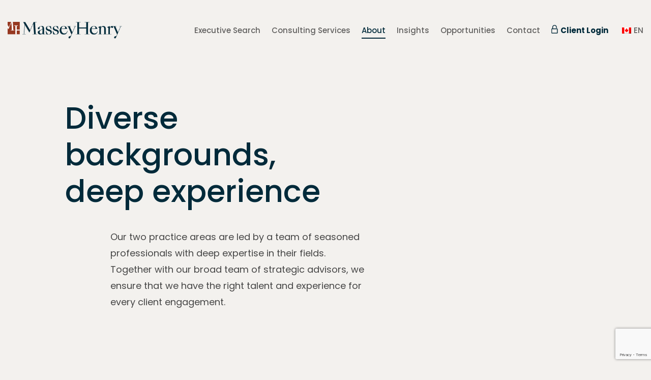

--- FILE ---
content_type: text/html; charset=UTF-8
request_url: https://masseyhenry.com/about/
body_size: 26478
content:
<!DOCTYPE html>
<html lang="en-CA">
<head>
	<meta charset="UTF-8" />
<meta http-equiv="X-UA-Compatible" content="IE=edge">
	<link rel="pingback" href="https://masseyhenry.com/xmlrpc.php" />

	<script type="text/javascript">
		document.documentElement.className = 'js';
	</script>

		<script id="mcjs">!function(c,h,i,m,p){m=c.createElement(h),p=c.getElementsByTagName(h)[0],m.async=1,m.src=i,p.parentNode.insertBefore(m,p)}(document,"script","https://linkprotect.cudasvc.com/url?a=https%3a%2f%2fchimpstatic.com%2fmcjs-connected%2fjs%2fusers%2fc8dec1d400aed33b68d7f9568%2ffcc69230290a1ed8ca6fa763e.js&c=E,1,klXPbpJXpRXWp4rAAjFNa9ZE1XG4dWj0p-JXYsOgxI2y9wuFo4cPLNf4N8dYxL2tVdC2W7VbVTeSN3fftIThM2Z4FzxGzDrl5JT5ACoNby9iNJ9cI_rrKaQ,&typo=1");</script>
	
	<!-- Global site tag (gtag.js) - Google Analytics -->
<script async src="https://www.googletagmanager.com/gtag/js?id=G-TWMWJBVSVW"></script>
<script>
  window.dataLayer = window.dataLayer || [];
  function gtag(){dataLayer.push(arguments);}
  gtag('js', new Date());

  gtag('config', 'G-TWMWJBVSVW');
</script>
	
	<meta name='robots' content='index, follow, max-image-preview:large, max-snippet:-1, max-video-preview:-1' />
	<style>img:is([sizes="auto" i], [sizes^="auto," i]) { contain-intrinsic-size: 3000px 1500px }</style>
	
	<!-- This site is optimized with the Yoast SEO plugin v26.8 - https://yoast.com/product/yoast-seo-wordpress/ -->
	<title>Massey Henry: an experienced management team and a historic legacy</title>
	<meta name="description" content="Massey Henry’s experienced executive search team provides an exceptional client experience, drawing on the historic values and legacy of the Massey family." />
	<link rel="canonical" href="https://masseyhenry.com/about/" />
	<meta property="og:locale" content="en_US" />
	<meta property="og:type" content="article" />
	<meta property="og:title" content="Massey Henry: an experienced management team and a historic legacy" />
	<meta property="og:description" content="Massey Henry’s experienced executive search team provides an exceptional client experience, drawing on the historic values and legacy of the Massey family." />
	<meta property="og:url" content="https://masseyhenry.com/about/" />
	<meta property="og:site_name" content="Massey Henry" />
	<meta property="article:modified_time" content="2025-09-24T19:11:09+00:00" />
	<meta name="twitter:card" content="summary_large_image" />
	<meta name="twitter:label1" content="Est. reading time" />
	<meta name="twitter:data1" content="11 minutes" />
	<script type="application/ld+json" class="yoast-schema-graph">{"@context":"https://schema.org","@graph":[{"@type":"WebPage","@id":"https://masseyhenry.com/about/","url":"https://masseyhenry.com/about/","name":"Massey Henry: an experienced management team and a historic legacy","isPartOf":{"@id":"https://masseyhenry.com/#website"},"datePublished":"2021-04-21T14:54:28+00:00","dateModified":"2025-09-24T19:11:09+00:00","description":"Massey Henry’s experienced executive search team provides an exceptional client experience, drawing on the historic values and legacy of the Massey family.","breadcrumb":{"@id":"https://masseyhenry.com/about/#breadcrumb"},"inLanguage":"en-CA","potentialAction":[{"@type":"ReadAction","target":["https://masseyhenry.com/about/"]}]},{"@type":"BreadcrumbList","@id":"https://masseyhenry.com/about/#breadcrumb","itemListElement":[{"@type":"ListItem","position":1,"name":"Home","item":"https://masseyhenry.com/"},{"@type":"ListItem","position":2,"name":"About"}]},{"@type":"WebSite","@id":"https://masseyhenry.com/#website","url":"https://masseyhenry.com/","name":"Massey Henry","description":"","potentialAction":[{"@type":"SearchAction","target":{"@type":"EntryPoint","urlTemplate":"https://masseyhenry.com/?s={search_term_string}"},"query-input":{"@type":"PropertyValueSpecification","valueRequired":true,"valueName":"search_term_string"}}],"inLanguage":"en-CA"}]}</script>
	<!-- / Yoast SEO plugin. -->


<link rel='dns-prefetch' href='//fonts.googleapis.com' />
<link rel="alternate" type="application/rss+xml" title="Massey Henry &raquo; Feed" href="https://masseyhenry.com/feed/" />
<link rel="alternate" type="application/rss+xml" title="Massey Henry &raquo; Comments Feed" href="https://masseyhenry.com/comments/feed/" />
<script type="text/javascript">
/* <![CDATA[ */
window._wpemojiSettings = {"baseUrl":"https:\/\/s.w.org\/images\/core\/emoji\/16.0.1\/72x72\/","ext":".png","svgUrl":"https:\/\/s.w.org\/images\/core\/emoji\/16.0.1\/svg\/","svgExt":".svg","source":{"concatemoji":"https:\/\/masseyhenry.com\/wp-includes\/js\/wp-emoji-release.min.js?ver=6.8.3"}};
/*! This file is auto-generated */
!function(s,n){var o,i,e;function c(e){try{var t={supportTests:e,timestamp:(new Date).valueOf()};sessionStorage.setItem(o,JSON.stringify(t))}catch(e){}}function p(e,t,n){e.clearRect(0,0,e.canvas.width,e.canvas.height),e.fillText(t,0,0);var t=new Uint32Array(e.getImageData(0,0,e.canvas.width,e.canvas.height).data),a=(e.clearRect(0,0,e.canvas.width,e.canvas.height),e.fillText(n,0,0),new Uint32Array(e.getImageData(0,0,e.canvas.width,e.canvas.height).data));return t.every(function(e,t){return e===a[t]})}function u(e,t){e.clearRect(0,0,e.canvas.width,e.canvas.height),e.fillText(t,0,0);for(var n=e.getImageData(16,16,1,1),a=0;a<n.data.length;a++)if(0!==n.data[a])return!1;return!0}function f(e,t,n,a){switch(t){case"flag":return n(e,"\ud83c\udff3\ufe0f\u200d\u26a7\ufe0f","\ud83c\udff3\ufe0f\u200b\u26a7\ufe0f")?!1:!n(e,"\ud83c\udde8\ud83c\uddf6","\ud83c\udde8\u200b\ud83c\uddf6")&&!n(e,"\ud83c\udff4\udb40\udc67\udb40\udc62\udb40\udc65\udb40\udc6e\udb40\udc67\udb40\udc7f","\ud83c\udff4\u200b\udb40\udc67\u200b\udb40\udc62\u200b\udb40\udc65\u200b\udb40\udc6e\u200b\udb40\udc67\u200b\udb40\udc7f");case"emoji":return!a(e,"\ud83e\udedf")}return!1}function g(e,t,n,a){var r="undefined"!=typeof WorkerGlobalScope&&self instanceof WorkerGlobalScope?new OffscreenCanvas(300,150):s.createElement("canvas"),o=r.getContext("2d",{willReadFrequently:!0}),i=(o.textBaseline="top",o.font="600 32px Arial",{});return e.forEach(function(e){i[e]=t(o,e,n,a)}),i}function t(e){var t=s.createElement("script");t.src=e,t.defer=!0,s.head.appendChild(t)}"undefined"!=typeof Promise&&(o="wpEmojiSettingsSupports",i=["flag","emoji"],n.supports={everything:!0,everythingExceptFlag:!0},e=new Promise(function(e){s.addEventListener("DOMContentLoaded",e,{once:!0})}),new Promise(function(t){var n=function(){try{var e=JSON.parse(sessionStorage.getItem(o));if("object"==typeof e&&"number"==typeof e.timestamp&&(new Date).valueOf()<e.timestamp+604800&&"object"==typeof e.supportTests)return e.supportTests}catch(e){}return null}();if(!n){if("undefined"!=typeof Worker&&"undefined"!=typeof OffscreenCanvas&&"undefined"!=typeof URL&&URL.createObjectURL&&"undefined"!=typeof Blob)try{var e="postMessage("+g.toString()+"("+[JSON.stringify(i),f.toString(),p.toString(),u.toString()].join(",")+"));",a=new Blob([e],{type:"text/javascript"}),r=new Worker(URL.createObjectURL(a),{name:"wpTestEmojiSupports"});return void(r.onmessage=function(e){c(n=e.data),r.terminate(),t(n)})}catch(e){}c(n=g(i,f,p,u))}t(n)}).then(function(e){for(var t in e)n.supports[t]=e[t],n.supports.everything=n.supports.everything&&n.supports[t],"flag"!==t&&(n.supports.everythingExceptFlag=n.supports.everythingExceptFlag&&n.supports[t]);n.supports.everythingExceptFlag=n.supports.everythingExceptFlag&&!n.supports.flag,n.DOMReady=!1,n.readyCallback=function(){n.DOMReady=!0}}).then(function(){return e}).then(function(){var e;n.supports.everything||(n.readyCallback(),(e=n.source||{}).concatemoji?t(e.concatemoji):e.wpemoji&&e.twemoji&&(t(e.twemoji),t(e.wpemoji)))}))}((window,document),window._wpemojiSettings);
/* ]]> */
</script>
<meta content="Divi Child v.1.0.0" name="generator"/><style id='wp-emoji-styles-inline-css' type='text/css'>

	img.wp-smiley, img.emoji {
		display: inline !important;
		border: none !important;
		box-shadow: none !important;
		height: 1em !important;
		width: 1em !important;
		margin: 0 0.07em !important;
		vertical-align: -0.1em !important;
		background: none !important;
		padding: 0 !important;
	}
</style>
<link rel='stylesheet' id='wp-block-library-css' href='https://masseyhenry.com/wp-includes/css/dist/block-library/style.min.css?ver=6.8.3' type='text/css' media='all' />
<style id='classic-theme-styles-inline-css' type='text/css'>
/*! This file is auto-generated */
.wp-block-button__link{color:#fff;background-color:#32373c;border-radius:9999px;box-shadow:none;text-decoration:none;padding:calc(.667em + 2px) calc(1.333em + 2px);font-size:1.125em}.wp-block-file__button{background:#32373c;color:#fff;text-decoration:none}
</style>
<style id='global-styles-inline-css' type='text/css'>
:root{--wp--preset--aspect-ratio--square: 1;--wp--preset--aspect-ratio--4-3: 4/3;--wp--preset--aspect-ratio--3-4: 3/4;--wp--preset--aspect-ratio--3-2: 3/2;--wp--preset--aspect-ratio--2-3: 2/3;--wp--preset--aspect-ratio--16-9: 16/9;--wp--preset--aspect-ratio--9-16: 9/16;--wp--preset--color--black: #000000;--wp--preset--color--cyan-bluish-gray: #abb8c3;--wp--preset--color--white: #ffffff;--wp--preset--color--pale-pink: #f78da7;--wp--preset--color--vivid-red: #cf2e2e;--wp--preset--color--luminous-vivid-orange: #ff6900;--wp--preset--color--luminous-vivid-amber: #fcb900;--wp--preset--color--light-green-cyan: #7bdcb5;--wp--preset--color--vivid-green-cyan: #00d084;--wp--preset--color--pale-cyan-blue: #8ed1fc;--wp--preset--color--vivid-cyan-blue: #0693e3;--wp--preset--color--vivid-purple: #9b51e0;--wp--preset--gradient--vivid-cyan-blue-to-vivid-purple: linear-gradient(135deg,rgba(6,147,227,1) 0%,rgb(155,81,224) 100%);--wp--preset--gradient--light-green-cyan-to-vivid-green-cyan: linear-gradient(135deg,rgb(122,220,180) 0%,rgb(0,208,130) 100%);--wp--preset--gradient--luminous-vivid-amber-to-luminous-vivid-orange: linear-gradient(135deg,rgba(252,185,0,1) 0%,rgba(255,105,0,1) 100%);--wp--preset--gradient--luminous-vivid-orange-to-vivid-red: linear-gradient(135deg,rgba(255,105,0,1) 0%,rgb(207,46,46) 100%);--wp--preset--gradient--very-light-gray-to-cyan-bluish-gray: linear-gradient(135deg,rgb(238,238,238) 0%,rgb(169,184,195) 100%);--wp--preset--gradient--cool-to-warm-spectrum: linear-gradient(135deg,rgb(74,234,220) 0%,rgb(151,120,209) 20%,rgb(207,42,186) 40%,rgb(238,44,130) 60%,rgb(251,105,98) 80%,rgb(254,248,76) 100%);--wp--preset--gradient--blush-light-purple: linear-gradient(135deg,rgb(255,206,236) 0%,rgb(152,150,240) 100%);--wp--preset--gradient--blush-bordeaux: linear-gradient(135deg,rgb(254,205,165) 0%,rgb(254,45,45) 50%,rgb(107,0,62) 100%);--wp--preset--gradient--luminous-dusk: linear-gradient(135deg,rgb(255,203,112) 0%,rgb(199,81,192) 50%,rgb(65,88,208) 100%);--wp--preset--gradient--pale-ocean: linear-gradient(135deg,rgb(255,245,203) 0%,rgb(182,227,212) 50%,rgb(51,167,181) 100%);--wp--preset--gradient--electric-grass: linear-gradient(135deg,rgb(202,248,128) 0%,rgb(113,206,126) 100%);--wp--preset--gradient--midnight: linear-gradient(135deg,rgb(2,3,129) 0%,rgb(40,116,252) 100%);--wp--preset--font-size--small: 13px;--wp--preset--font-size--medium: 20px;--wp--preset--font-size--large: 36px;--wp--preset--font-size--x-large: 42px;--wp--preset--spacing--20: 0.44rem;--wp--preset--spacing--30: 0.67rem;--wp--preset--spacing--40: 1rem;--wp--preset--spacing--50: 1.5rem;--wp--preset--spacing--60: 2.25rem;--wp--preset--spacing--70: 3.38rem;--wp--preset--spacing--80: 5.06rem;--wp--preset--shadow--natural: 6px 6px 9px rgba(0, 0, 0, 0.2);--wp--preset--shadow--deep: 12px 12px 50px rgba(0, 0, 0, 0.4);--wp--preset--shadow--sharp: 6px 6px 0px rgba(0, 0, 0, 0.2);--wp--preset--shadow--outlined: 6px 6px 0px -3px rgba(255, 255, 255, 1), 6px 6px rgba(0, 0, 0, 1);--wp--preset--shadow--crisp: 6px 6px 0px rgba(0, 0, 0, 1);}:where(.is-layout-flex){gap: 0.5em;}:where(.is-layout-grid){gap: 0.5em;}body .is-layout-flex{display: flex;}.is-layout-flex{flex-wrap: wrap;align-items: center;}.is-layout-flex > :is(*, div){margin: 0;}body .is-layout-grid{display: grid;}.is-layout-grid > :is(*, div){margin: 0;}:where(.wp-block-columns.is-layout-flex){gap: 2em;}:where(.wp-block-columns.is-layout-grid){gap: 2em;}:where(.wp-block-post-template.is-layout-flex){gap: 1.25em;}:where(.wp-block-post-template.is-layout-grid){gap: 1.25em;}.has-black-color{color: var(--wp--preset--color--black) !important;}.has-cyan-bluish-gray-color{color: var(--wp--preset--color--cyan-bluish-gray) !important;}.has-white-color{color: var(--wp--preset--color--white) !important;}.has-pale-pink-color{color: var(--wp--preset--color--pale-pink) !important;}.has-vivid-red-color{color: var(--wp--preset--color--vivid-red) !important;}.has-luminous-vivid-orange-color{color: var(--wp--preset--color--luminous-vivid-orange) !important;}.has-luminous-vivid-amber-color{color: var(--wp--preset--color--luminous-vivid-amber) !important;}.has-light-green-cyan-color{color: var(--wp--preset--color--light-green-cyan) !important;}.has-vivid-green-cyan-color{color: var(--wp--preset--color--vivid-green-cyan) !important;}.has-pale-cyan-blue-color{color: var(--wp--preset--color--pale-cyan-blue) !important;}.has-vivid-cyan-blue-color{color: var(--wp--preset--color--vivid-cyan-blue) !important;}.has-vivid-purple-color{color: var(--wp--preset--color--vivid-purple) !important;}.has-black-background-color{background-color: var(--wp--preset--color--black) !important;}.has-cyan-bluish-gray-background-color{background-color: var(--wp--preset--color--cyan-bluish-gray) !important;}.has-white-background-color{background-color: var(--wp--preset--color--white) !important;}.has-pale-pink-background-color{background-color: var(--wp--preset--color--pale-pink) !important;}.has-vivid-red-background-color{background-color: var(--wp--preset--color--vivid-red) !important;}.has-luminous-vivid-orange-background-color{background-color: var(--wp--preset--color--luminous-vivid-orange) !important;}.has-luminous-vivid-amber-background-color{background-color: var(--wp--preset--color--luminous-vivid-amber) !important;}.has-light-green-cyan-background-color{background-color: var(--wp--preset--color--light-green-cyan) !important;}.has-vivid-green-cyan-background-color{background-color: var(--wp--preset--color--vivid-green-cyan) !important;}.has-pale-cyan-blue-background-color{background-color: var(--wp--preset--color--pale-cyan-blue) !important;}.has-vivid-cyan-blue-background-color{background-color: var(--wp--preset--color--vivid-cyan-blue) !important;}.has-vivid-purple-background-color{background-color: var(--wp--preset--color--vivid-purple) !important;}.has-black-border-color{border-color: var(--wp--preset--color--black) !important;}.has-cyan-bluish-gray-border-color{border-color: var(--wp--preset--color--cyan-bluish-gray) !important;}.has-white-border-color{border-color: var(--wp--preset--color--white) !important;}.has-pale-pink-border-color{border-color: var(--wp--preset--color--pale-pink) !important;}.has-vivid-red-border-color{border-color: var(--wp--preset--color--vivid-red) !important;}.has-luminous-vivid-orange-border-color{border-color: var(--wp--preset--color--luminous-vivid-orange) !important;}.has-luminous-vivid-amber-border-color{border-color: var(--wp--preset--color--luminous-vivid-amber) !important;}.has-light-green-cyan-border-color{border-color: var(--wp--preset--color--light-green-cyan) !important;}.has-vivid-green-cyan-border-color{border-color: var(--wp--preset--color--vivid-green-cyan) !important;}.has-pale-cyan-blue-border-color{border-color: var(--wp--preset--color--pale-cyan-blue) !important;}.has-vivid-cyan-blue-border-color{border-color: var(--wp--preset--color--vivid-cyan-blue) !important;}.has-vivid-purple-border-color{border-color: var(--wp--preset--color--vivid-purple) !important;}.has-vivid-cyan-blue-to-vivid-purple-gradient-background{background: var(--wp--preset--gradient--vivid-cyan-blue-to-vivid-purple) !important;}.has-light-green-cyan-to-vivid-green-cyan-gradient-background{background: var(--wp--preset--gradient--light-green-cyan-to-vivid-green-cyan) !important;}.has-luminous-vivid-amber-to-luminous-vivid-orange-gradient-background{background: var(--wp--preset--gradient--luminous-vivid-amber-to-luminous-vivid-orange) !important;}.has-luminous-vivid-orange-to-vivid-red-gradient-background{background: var(--wp--preset--gradient--luminous-vivid-orange-to-vivid-red) !important;}.has-very-light-gray-to-cyan-bluish-gray-gradient-background{background: var(--wp--preset--gradient--very-light-gray-to-cyan-bluish-gray) !important;}.has-cool-to-warm-spectrum-gradient-background{background: var(--wp--preset--gradient--cool-to-warm-spectrum) !important;}.has-blush-light-purple-gradient-background{background: var(--wp--preset--gradient--blush-light-purple) !important;}.has-blush-bordeaux-gradient-background{background: var(--wp--preset--gradient--blush-bordeaux) !important;}.has-luminous-dusk-gradient-background{background: var(--wp--preset--gradient--luminous-dusk) !important;}.has-pale-ocean-gradient-background{background: var(--wp--preset--gradient--pale-ocean) !important;}.has-electric-grass-gradient-background{background: var(--wp--preset--gradient--electric-grass) !important;}.has-midnight-gradient-background{background: var(--wp--preset--gradient--midnight) !important;}.has-small-font-size{font-size: var(--wp--preset--font-size--small) !important;}.has-medium-font-size{font-size: var(--wp--preset--font-size--medium) !important;}.has-large-font-size{font-size: var(--wp--preset--font-size--large) !important;}.has-x-large-font-size{font-size: var(--wp--preset--font-size--x-large) !important;}
:where(.wp-block-post-template.is-layout-flex){gap: 1.25em;}:where(.wp-block-post-template.is-layout-grid){gap: 1.25em;}
:where(.wp-block-columns.is-layout-flex){gap: 2em;}:where(.wp-block-columns.is-layout-grid){gap: 2em;}
:root :where(.wp-block-pullquote){font-size: 1.5em;line-height: 1.6;}
</style>
<link rel='stylesheet' id='contact-form-7-css' href='https://masseyhenry.com/wp-content/plugins/contact-form-7/includes/css/styles.css?ver=6.1.4' type='text/css' media='all' />
<link rel='stylesheet' id='trp-language-switcher-style-css' href='https://masseyhenry.com/wp-content/plugins/translatepress-multilingual/assets/css/trp-language-switcher.css?ver=3.0.7' type='text/css' media='all' />
<link rel='stylesheet' id='parent-style-css' href='https://masseyhenry.com/wp-content/themes/Divi/style.css?ver=6.8.3' type='text/css' media='all' />
<link rel='stylesheet' id='divi-style-css' href='https://masseyhenry.com/wp-content/themes/divi-child/style.css?ver=4.9.4' type='text/css' media='all' />
<link rel='stylesheet' id='et-builder-googlefonts-cached-css' href='https://fonts.googleapis.com/css?family=Poppins:100,100italic,200,200italic,300,300italic,regular,italic,500,500italic,600,600italic,700,700italic,800,800italic,900,900italic&#038;subset=latin,latin-ext&#038;display=swap' type='text/css' media='all' />
<link rel='stylesheet' id='dashicons-css' href='https://masseyhenry.com/wp-includes/css/dashicons.min.css?ver=6.8.3' type='text/css' media='all' />
<script type="text/javascript" src="https://masseyhenry.com/wp-includes/js/jquery/jquery.min.js?ver=3.7.1" id="jquery-core-js"></script>
<script type="text/javascript" src="https://masseyhenry.com/wp-includes/js/jquery/jquery-migrate.min.js?ver=3.4.1" id="jquery-migrate-js"></script>
<link rel="https://api.w.org/" href="https://masseyhenry.com/wp-json/" /><link rel="alternate" title="JSON" type="application/json" href="https://masseyhenry.com/wp-json/wp/v2/pages/545" /><link rel="EditURI" type="application/rsd+xml" title="RSD" href="https://masseyhenry.com/xmlrpc.php?rsd" />
<link rel='shortlink' href='https://masseyhenry.com/?p=545' />
<link rel="alternate" title="oEmbed (JSON)" type="application/json+oembed" href="https://masseyhenry.com/wp-json/oembed/1.0/embed?url=https%3A%2F%2Fmasseyhenry.com%2Fabout%2F" />
<link rel="alternate" title="oEmbed (XML)" type="text/xml+oembed" href="https://masseyhenry.com/wp-json/oembed/1.0/embed?url=https%3A%2F%2Fmasseyhenry.com%2Fabout%2F&#038;format=xml" />
<link rel="alternate" hreflang="en-CA" href="https://masseyhenry.com/about/"/>
<link rel="alternate" hreflang="fr-CA" href="https://masseyhenry.com/fr/about/"/>
<link rel="alternate" hreflang="en" href="https://masseyhenry.com/about/"/>
<link rel="alternate" hreflang="fr" href="https://masseyhenry.com/fr/about/"/>
<meta name="viewport" content="width=device-width, initial-scale=1.0, maximum-scale=1.0, user-scalable=0" /><link rel="preload" href="https://masseyhenry.com/wp-content/themes/Divi/core/admin/fonts/modules.ttf" as="font" crossorigin="anonymous"><link rel="icon" href="https://masseyhenry.com/wp-content/uploads/2021/05/cropped-MH-32x32.png" sizes="32x32" />
<link rel="icon" href="https://masseyhenry.com/wp-content/uploads/2021/05/cropped-MH-192x192.png" sizes="192x192" />
<link rel="apple-touch-icon" href="https://masseyhenry.com/wp-content/uploads/2021/05/cropped-MH-180x180.png" />
<meta name="msapplication-TileImage" content="https://masseyhenry.com/wp-content/uploads/2021/05/cropped-MH-270x270.png" />
<style id="et-divi-customizer-global-cached-inline-styles">body,.et_pb_column_1_2 .et_quote_content blockquote cite,.et_pb_column_1_2 .et_link_content a.et_link_main_url,.et_pb_column_1_3 .et_quote_content blockquote cite,.et_pb_column_3_8 .et_quote_content blockquote cite,.et_pb_column_1_4 .et_quote_content blockquote cite,.et_pb_blog_grid .et_quote_content blockquote cite,.et_pb_column_1_3 .et_link_content a.et_link_main_url,.et_pb_column_3_8 .et_link_content a.et_link_main_url,.et_pb_column_1_4 .et_link_content a.et_link_main_url,.et_pb_blog_grid .et_link_content a.et_link_main_url,body .et_pb_bg_layout_light .et_pb_post p,body .et_pb_bg_layout_dark .et_pb_post p{font-size:18px}.et_pb_slide_content,.et_pb_best_value{font-size:20px}body{color:#464646}.woocommerce #respond input#submit,.woocommerce-page #respond input#submit,.woocommerce #content input.button,.woocommerce-page #content input.button,.woocommerce-message,.woocommerce-error,.woocommerce-info{background:#464646!important}#et_search_icon:hover,.mobile_menu_bar:before,.mobile_menu_bar:after,.et_toggle_slide_menu:after,.et-social-icon a:hover,.et_pb_sum,.et_pb_pricing li a,.et_pb_pricing_table_button,.et_overlay:before,.entry-summary p.price ins,.woocommerce div.product span.price,.woocommerce-page div.product span.price,.woocommerce #content div.product span.price,.woocommerce-page #content div.product span.price,.woocommerce div.product p.price,.woocommerce-page div.product p.price,.woocommerce #content div.product p.price,.woocommerce-page #content div.product p.price,.et_pb_member_social_links a:hover,.woocommerce .star-rating span:before,.woocommerce-page .star-rating span:before,.et_pb_widget li a:hover,.et_pb_filterable_portfolio .et_pb_portfolio_filters li a.active,.et_pb_filterable_portfolio .et_pb_portofolio_pagination ul li a.active,.et_pb_gallery .et_pb_gallery_pagination ul li a.active,.wp-pagenavi span.current,.wp-pagenavi a:hover,.nav-single a,.tagged_as a,.posted_in a{color:#464646}.et_pb_contact_submit,.et_password_protected_form .et_submit_button,.et_pb_bg_layout_light .et_pb_newsletter_button,.comment-reply-link,.form-submit .et_pb_button,.et_pb_bg_layout_light .et_pb_promo_button,.et_pb_bg_layout_light .et_pb_more_button,.woocommerce a.button.alt,.woocommerce-page a.button.alt,.woocommerce button.button.alt,.woocommerce button.button.alt.disabled,.woocommerce-page button.button.alt,.woocommerce-page button.button.alt.disabled,.woocommerce input.button.alt,.woocommerce-page input.button.alt,.woocommerce #respond input#submit.alt,.woocommerce-page #respond input#submit.alt,.woocommerce #content input.button.alt,.woocommerce-page #content input.button.alt,.woocommerce a.button,.woocommerce-page a.button,.woocommerce button.button,.woocommerce-page button.button,.woocommerce input.button,.woocommerce-page input.button,.et_pb_contact p input[type="checkbox"]:checked+label i:before,.et_pb_bg_layout_light.et_pb_module.et_pb_button{color:#464646}.footer-widget h4{color:#464646}.et-search-form,.nav li ul,.et_mobile_menu,.footer-widget li:before,.et_pb_pricing li:before,blockquote{border-color:#464646}.et_pb_counter_amount,.et_pb_featured_table .et_pb_pricing_heading,.et_quote_content,.et_link_content,.et_audio_content,.et_pb_post_slider.et_pb_bg_layout_dark,.et_slide_in_menu_container,.et_pb_contact p input[type="radio"]:checked+label i:before{background-color:#464646}.container,.et_pb_row,.et_pb_slider .et_pb_container,.et_pb_fullwidth_section .et_pb_title_container,.et_pb_fullwidth_section .et_pb_title_featured_container,.et_pb_fullwidth_header:not(.et_pb_fullscreen) .et_pb_fullwidth_header_container{max-width:1250px}.et_boxed_layout #page-container,.et_boxed_layout.et_non_fixed_nav.et_transparent_nav #page-container #top-header,.et_boxed_layout.et_non_fixed_nav.et_transparent_nav #page-container #main-header,.et_fixed_nav.et_boxed_layout #page-container #top-header,.et_fixed_nav.et_boxed_layout #page-container #main-header,.et_boxed_layout #page-container .container,.et_boxed_layout #page-container .et_pb_row{max-width:1410px}a{color:#002643}#top-header,#et-secondary-nav li ul{background-color:#464646}#footer-widgets .footer-widget a,#footer-widgets .footer-widget li a,#footer-widgets .footer-widget li a:hover{color:#ffffff}.footer-widget{color:#ffffff}#main-footer .footer-widget h4{color:#464646}.footer-widget li:before{border-color:#464646}#footer-widgets .footer-widget li:before{top:12.3px}.et_slide_in_menu_container,.et_slide_in_menu_container .et-search-field{letter-spacing:px}.et_slide_in_menu_container .et-search-field::-moz-placeholder{letter-spacing:px}.et_slide_in_menu_container .et-search-field::-webkit-input-placeholder{letter-spacing:px}.et_slide_in_menu_container .et-search-field:-ms-input-placeholder{letter-spacing:px}@media only screen and (min-width:981px){.et-fixed-header#top-header,.et-fixed-header#top-header #et-secondary-nav li ul{background-color:#464646}}@media only screen and (min-width:1562px){.et_pb_row{padding:31px 0}.et_pb_section{padding:62px 0}.single.et_pb_pagebuilder_layout.et_full_width_page .et_post_meta_wrapper{padding-top:93px}.et_pb_fullwidth_section{padding:0}}	h1,h2,h3,h4,h5,h6{font-family:'Poppins',Helvetica,Arial,Lucida,sans-serif}body,input,textarea,select{font-family:'Poppins',Helvetica,Arial,Lucida,sans-serif}</style></head>
<body class="wp-singular page-template-default page page-id-545 wp-theme-Divi wp-child-theme-divi-child et-tb-has-template et-tb-has-header et-tb-has-footer translatepress-en_CA et_pb_button_helper_class et_cover_background et_pb_gutter windows et_pb_gutters3 et_pb_pagebuilder_layout et_no_sidebar et_divi_theme et-db et_minified_js et_minified_css">
	<div id="page-container">
<div id="et-boc" class="et-boc">
			
		<header class="et-l et-l--header">
			<div class="et_builder_inner_content et_pb_gutters3"><div class="et_pb_section et_pb_section_0_tb_header pageheader et_pb_sticky_module et_section_regular" >
				
				
				
				
					<div class="et_pb_row et_pb_row_0_tb_header et_pb_row--with-menu">
				<div class="et_pb_column et_pb_column_4_4 et_pb_column_0_tb_header  et_pb_css_mix_blend_mode_passthrough et-last-child et_pb_column--with-menu">
				
				
				<div class="et_pb_module et_pb_menu et_pb_menu_0_tb_header header-menu et_clickable et_pb_bg_layout_light  et_pb_text_align_right et_dropdown_animation_fade et_pb_menu--with-logo et_pb_menu--style-left_aligned">
					
					
					<div class="et_pb_menu_inner_container clearfix">
						<div class="et_pb_menu__logo-wrap">
			  <div class="et_pb_menu__logo">
				<img decoding="async" src="https://masseyhenry.com/wp-content/uploads/2021/04/header-logo.png" alt="" height="auto" width="auto" srcset="https://masseyhenry.com/wp-content/uploads/2021/04/header-logo.png 348w, https://masseyhenry.com/wp-content/uploads/2021/04/header-logo-300x43.png 300w" sizes="(max-width: 348px) 100vw, 348px" class="wp-image-9" />
			  </div>
			</div>
						<div class="et_pb_menu__wrap">
							<div class="et_pb_menu__menu">
								<nav class="et-menu-nav"><ul id="menu-main-menu" class="et-menu nav"><li class="et_pb_menu_page_id-263 menu-item menu-item-type-post_type menu-item-object-page menu-item-431"><a href="https://masseyhenry.com/executive-search-and-recruitment/">Executive Search</a></li>
<li class="et_pb_menu_page_id-451 menu-item menu-item-type-post_type menu-item-object-page menu-item-637"><a href="https://masseyhenry.com/consulting-services/">Consulting Services</a></li>
<li class="et_pb_menu_page_id-545 menu-item menu-item-type-post_type menu-item-object-page current-menu-item page_item page-item-545 current_page_item current-menu-ancestor current-menu-parent current_page_parent current_page_ancestor menu-item-has-children menu-item-610"><a href="https://masseyhenry.com/about/" aria-current="page">About</a>
<ul class="sub-menu">
	<li class="et_pb_menu_page_id-758 menu-item menu-item-type-custom menu-item-object-custom current-menu-item menu-item-758"><a href="https://masseyhenry.com/about/#our-team-section" aria-current="page">Our Team</a></li>
	<li class="et_pb_menu_page_id-1058 menu-item menu-item-type-custom menu-item-object-custom current-menu-item menu-item-1058"><a href="https://masseyhenry.com/about/#advisory_board" aria-current="page">Advisory Board</a></li>
	<li class="et_pb_menu_page_id-759 menu-item menu-item-type-custom menu-item-object-custom current-menu-item menu-item-759"><a href="https://masseyhenry.com/about/#henry_story" aria-current="page">Our Story</a></li>
</ul>
</li>
<li class="et_pb_menu_page_id-648 menu-item menu-item-type-post_type menu-item-object-page menu-item-749"><a href="https://masseyhenry.com/insights/">Insights</a></li>
<li class="et_pb_menu_page_id-730 menu-item menu-item-type-post_type menu-item-object-page menu-item-754"><a href="https://masseyhenry.com/opportunities/">Opportunities</a></li>
<li class="et_pb_menu_page_id-741 menu-item menu-item-type-post_type menu-item-object-page menu-item-750"><a href="https://masseyhenry.com/contact/">Contact</a></li>
<li class="client-login et_pb_menu_page_id-28 menu-item menu-item-type-custom menu-item-object-custom menu-item-28"><a target="_blank" href="https://masseyhenry.thrivetrm.com/">Client Login</a></li>
<li class="trp-language-switcher-container et_pb_menu_page_id-1692 menu-item menu-item-type-post_type menu-item-object-language_switcher menu-item-has-children current-language-menu-item menu-item-1703"><a href="https://masseyhenry.com/about/"><span data-no-translation><img decoding="async" class="trp-flag-image" src="https://masseyhenry.com/wp-content/plugins/translatepress-multilingual/assets/images/flags/en_CA.png" width="18" height="12" alt="en_CA" title="English (Canada)"><span class="trp-ls-language-name">EN</span></span></a>
<ul class="sub-menu">
	<li class="trp-language-switcher-container et_pb_menu_page_id-1693 menu-item menu-item-type-post_type menu-item-object-language_switcher menu-item-1702"><a href="https://masseyhenry.com/fr/about/"><span data-no-translation><img decoding="async" class="trp-flag-image" src="https://masseyhenry.com/wp-content/plugins/translatepress-multilingual/assets/images/flags/fr_CA.png" width="18" height="12" alt="fr_CA" title="Français du Canada"><span class="trp-ls-language-name">FR</span></span></a></li>
</ul>
</li>
</ul></nav>
							</div>
							
							
							<div class="et_mobile_nav_menu">
				<a href="#" class="mobile_nav closed">
					<span class="mobile_menu_bar"></span>
				</a>
			</div>
						</div>
						
					</div>
				</div>
			</div> <!-- .et_pb_column -->
				
				
			</div> <!-- .et_pb_row -->
				
				
			</div> <!-- .et_pb_section -->		</div><!-- .et_builder_inner_content -->
	</header><!-- .et-l -->
	<div id="et-main-area">
	
<div id="main-content">


			
				<article id="post-545" class="post-545 page type-page status-publish hentry">

				
					<div class="entry-content">
					<div class="et-l et-l--post">
			<div class="et_builder_inner_content et_pb_gutters3">
		<div class="et_pb_section et_pb_section_0 subpage-top drive-results et_pb_section_parallax et_section_regular" >
				
				
				
				
					<div id="drive-results" class="et_pb_row et_pb_row_0 et_pb_equal_columns">
				<div class="et_pb_column et_pb_column_3_5 et_pb_column_0  et_pb_css_mix_blend_mode_passthrough">
				
				
				<div class="et_pb_module et_pb_text et_pb_text_0 et_animated  et_pb_text_align_left et_pb_bg_layout_light">
				
				
				<div class="et_pb_text_inner"><h2>Diverse backgrounds,<br /> deep experience</h2></div>
			</div> <!-- .et_pb_text --><div class="et_pb_module et_pb_text et_pb_text_1 et_animated  et_pb_text_align_left et_pb_bg_layout_light">
				
				
				<div class="et_pb_text_inner"><p>Our two practice areas are led by a team of seasoned professionals with deep expertise in their fields. Together with our broad team of strategic advisors, we ensure that we have the right talent and experience for every client engagement.</p></div>
			</div> <!-- .et_pb_text -->
			</div> <!-- .et_pb_column --><div class="et_pb_column et_pb_column_2_5 et_pb_column_1  et_pb_css_mix_blend_mode_passthrough et-last-child et_pb_column_empty">
				
				
				
			</div> <!-- .et_pb_column -->
				
				
			</div> <!-- .et_pb_row -->
				
				
			</div> <!-- .et_pb_section --><div id="our-team-section" class="et_pb_section et_pb_section_1 et_section_regular" >
				
				
				
				
					<div class="et_pb_row et_pb_row_1">
				<div class="et_pb_column et_pb_column_4_4 et_pb_column_2  et_pb_css_mix_blend_mode_passthrough et-last-child">
				
				
				<div class="et_pb_module et_pb_text et_pb_text_2 et_animated  et_pb_text_align_left et_pb_bg_layout_light">
				
				
				<div class="et_pb_text_inner"><ul class="team-lists"><li class="team-items"><div class="team-photo"><a open-modal="ot-621"><img decoding="async" src="https://masseyhenry.com/wp-content/uploads/2022/05/2.png"></a></div><h5><a open-modal="ot-621">Michael Henry</a></h5><p class="designation">Managing Partner</p><div class="modal" id="ot-621"> <div class="box"><div class="close" close-modal>x</div><div class="ot-popup-container"><div class="ot-popup-left"><div class="team-photo"><a open-modal="ot-621"><img decoding="async" src="https://masseyhenry.com/wp-content/uploads/2022/05/2.png"></a></div><h5><a open-modal="ot-621">Michael Henry</a></h5><p class="designation">Managing Partner</p><p class="accomplishments"><span>Contact</span>T: 416.705.0193</p><ul class="team-social"><li><a href="mailto:michael.henry@masseyhenry.com" target="_blank"><i class="fas fa-envelope"></i></a></li><li><a href="https://www.linkedin.com/in/michael-henry-ab338520/" target="_blank"><i class="fab fa-linkedin-in"></i></a></li></ul></div><div class="ot-popup-right"><p>Recognized by clients for his commitment to exceptional search delivery, as well as diversity and inclusion, Michael Henry is one of Canada’s leading executive search professionals.</p>
<p>As Managing Partner of Massey Henry, Michael specializes in leadership recruitment for financial institutions, asset management, insurance, financial and risk management, and securities and non-securities regulation organizations across Canada.</p>
<p>In addition to his core executive search work, Michael serves as an advisor to boards of directors on their overall composition, capabilities, and succession planning strategies at public sector and financial services institutions.</p>
<p>Prior to founding Massey Henry, Michael was a Partner and Head of the Canadian Financial Services Practice at a large global executive search firm. Earlier in his career, he served as the Aide to The Right Honourable Adrienne Clarkson, 26th Governor General of Canada, at which time he developed extensive and enduring relationships with leaders in every sector across the country.</p>
<p>Michael holds a Master of Science degree from the London School of Economics and a Bachelor of Arts from Western University. He is a founding Committee Member and Chair of Massey Hall &amp; Roy Thomson Hall's Centre Aisle and also serves as a Member of the Board of Trustees of both the Massey Foundation and the McMichael Canadian Art Collection.</p>
<p>&nbsp;</p>
</div></div> </div></div></li><li class="team-items"><div class="team-photo"><a open-modal="ot-627"><img decoding="async" src="https://masseyhenry.com/wp-content/uploads/2022/05/3.png"></a></div><h5><a open-modal="ot-627">John Sanders</a></h5><p class="designation">Senior Partner, Board and CEO Services</p><div class="modal" id="ot-627"> <div class="box"><div class="close" close-modal>x</div><div class="ot-popup-container"><div class="ot-popup-left"><div class="team-photo"><a open-modal="ot-627"><img decoding="async" src="https://masseyhenry.com/wp-content/uploads/2022/05/3.png"></a></div><h5><a open-modal="ot-627">John Sanders</a></h5><p class="designation">Senior Partner, Board and CEO Services</p><p class="accomplishments"><span>Contact</span></p><ul class="team-social"><li><a href="mailto:john.sanders@masseyhenry.com" target="_blank"><i class="fas fa-envelope"></i></a></li><li><a href="https://www.linkedin.com/in/john-sanders-07a81a19/" target="_blank"><i class="fab fa-linkedin-in"></i></a></li></ul></div><div class="ot-popup-right"><p>John is a senior business leader with over 30 years of experience in global consulting, business leadership and strategic investments.</p>
<p>He has held longstanding senior leadership roles with two of the world’s largest consulting firms working with business leaders to drive financial performance through organizational transformation and business restructuring. In addition, to his corporate consulting experience, John has participated in global investments with a partner and personal capital through a variety of private capital entities.</p>
<p>Most recently, he served in a leadership role on the Board and Financial Service practices of a large global executive search firm. Over the past decade, he has led many directors and senior executive searches for some of Canada’s most prominent financial services and public sector organizations.</p>
<p>John holds a Master of Laws (LLM) from the Faculty of Law at the University of Toronto in securities law. He is also a Certified Management Consultant (CMC), Chartered Director (C. Dir.), and holds an HRCC designation.</p>
</div></div> </div></div></li><li class="team-items"><div class="team-photo"><a open-modal="ot-3532"><img decoding="async" src="https://masseyhenry.com/wp-content/uploads/2024/12/Lisa-Newey-Transparent-.png"></a></div><h5><a open-modal="ot-3532">Lisa Newey</a></h5><p class="designation">Partner</p><div class="modal" id="ot-3532"> <div class="box"><div class="close" close-modal>x</div><div class="ot-popup-container"><div class="ot-popup-left"><div class="team-photo"><a open-modal="ot-3532"><img decoding="async" src="https://masseyhenry.com/wp-content/uploads/2024/12/Lisa-Newey-Transparent-.png"></a></div><h5><a open-modal="ot-3532">Lisa Newey</a></h5><p class="designation">Partner</p><p class="accomplishments"><span>Contact</span></p><ul class="team-social"><li><a href="mailto:lisa.newey@masseyhenry.com" target="_blank"><i class="fas fa-envelope"></i></a></li><li><a href="https://www.linkedin.com/in/lisa-newey-capital-markets-recruiter/?originalSubdomain=ca" target="_blank"><i class="fab fa-linkedin-in"></i></a></li><li><a href="" target="_blank"><i class=""></i></a></li></ul></div><div class="ot-popup-right"><p>Lisa brings more than 30 years of experience in the executive recruitment and financial services industries, including 15 years leading C-suite and senior leadership appointments across capital markets, asset management, investment banking, compliance and fintech.</p>
<p>Before transitioning to executive search, Lisa spent 15 years in institutional equity research roles at organizations such as UBS, Morgan Stanley and CIBC.<br />
With more than 250 completed searches, Lisa is recognized by clients for her deep industry expertise and results-oriented approach, earning her a reputation as a trusted advisor for organizations navigating complex challenges in the financial services sector.</p>
<p>As a Partner at Massey Henry, Lisa takes a strategic and consultative approach to executive search and client management. She focuses on delivering high-impact leadership selection, with particular emphasis on roles within capital markets and asset management.</p>
<p>Previously, Lisa served as Partner and Head of the Canadian financial services practice at a leading global search firm. She holds a Bachelor of Engineering Science (BESc) in Civil Engineering and an MBA, both from Western University, and is a registered Professional Engineer (P.Eng.).</p>
</div></div> </div></div></li><li class="team-items"><div class="team-photo"><a open-modal="ot-4515"><img decoding="async" src="https://masseyhenry.com/wp-content/uploads/2025/10/Sebastien-Transparent.png"></a></div><h5><a open-modal="ot-4515">Sébastien Bélair</a></h5><p class="designation">Partner, Leadership Practice</p><div class="modal" id="ot-4515"> <div class="box"><div class="close" close-modal>x</div><div class="ot-popup-container"><div class="ot-popup-left"><div class="team-photo"><a open-modal="ot-4515"><img decoding="async" src="https://masseyhenry.com/wp-content/uploads/2025/10/Sebastien-Transparent.png"></a></div><h5><a open-modal="ot-4515">Sébastien Bélair</a></h5><p class="designation">Partner, Leadership Practice</p><p class="accomplishments"><span>Contact</span></p><ul class="team-social"><li><a href="mailto:sebastien.belair@masseyhenry.com" target="_blank"><i class="fas fa-envelope"></i></a></li><li><a href="https://www.linkedin.com/in/sebastienbelair/" target="_blank"><i class="fab fa-linkedin-in"></i></a></li></ul></div><div class="ot-popup-right"><p>Sébastien is a transformational leadership coach and seasoned executive with over 30 years of experience driving impactful change in the financial services industry.</p>
<p>Leveraging his executive background — including as a Chief Human Resources Officer (CHRO) and Chief Operating Officer (COO) at Laurentian Bank, as well as senior leadership positions at National Bank of Canada — Sébastien supports leaders in navigating complexity with confidence.</p>
<p>At Massey Henry, Sébastien is a Partner in the firm’s Leadership Practice, focusing on executive coaching and onboarding tailored to enhance C-suite and Board effectiveness for financial institutions.</p>
<p>Over his executive career, he has led large-scale transformations, governance reviews, and cultural change initiatives— experience that enables him to deliver practical, grounded coaching, HR advisory, and succession planning support to senior leaders navigating similar challenges.</p>
<p>Sébastien is a certified FocalPoint business and executive coach and a member of the International Coaching Federation (ICF), and holds an Executive MBA from Queen’s University. He is fully bilingual in English and French.</p>
<p>&nbsp;</p>
</div></div> </div></div></li><li class="team-items"><div class="team-photo"><a open-modal="ot-4513"><img decoding="async" src="https://masseyhenry.com/wp-content/uploads/2025/10/Dana-Transparent.png"></a></div><h5><a open-modal="ot-4513">Dana Zorbas</a></h5><p class="designation">Partner, Leadership Practice</p><div class="modal" id="ot-4513"> <div class="box"><div class="close" close-modal>x</div><div class="ot-popup-container"><div class="ot-popup-left"><div class="team-photo"><a open-modal="ot-4513"><img decoding="async" src="https://masseyhenry.com/wp-content/uploads/2025/10/Dana-Transparent.png"></a></div><h5><a open-modal="ot-4513">Dana Zorbas</a></h5><p class="designation">Partner, Leadership Practice</p><p class="accomplishments"><span>Contact</span></p><ul class="team-social"><li><a href="mailto:dana.zorbas@masseyhenry.com" target="_blank"><i class="fas fa-envelope"></i></a></li><li><a href="https://www.linkedin.com/in/danazorbas/" target="_blank"><i class="fab fa-linkedin-in"></i></a></li></ul></div><div class="ot-popup-right"><p>Dana brings nearly two decades of executive coaching and leadership consulting experience, partnering with some of the largest organizations in North America.</p>
<p>Her work spans a broad range of industries and financial services institutions, including global banks, private equity firms, pension and benefits funds, and insurance companies.</p>
<p>At Massey Henry, Dana is a Partner in the firm’s Leadership Practice, focusing on coaching, onboarding, and talent development engagements for C-suite, executive-level, and high-potential leaders.</p>
<p>She works with individual executives and senior leadership teams to enhance personal performance and team effectiveness, and partners with organizations to accelerate emerging talent, leaders transitioning into new roles, and leaders identified through succession planning.</p>
<p>As a practitioner, Dana applies practical, science-backed methods to drive lasting outcomes. She delivers rigorous 360° feedback to assess performance and capabilities, provides tailored one-to-one coaching to expedite onboarding, and facilitates team performance coaching to refine how teams work together.</p>
<p>Dana holds a Master of Liberal Arts in Industrial-Organizational Psychology from Harvard University. She is an Associate Certified Coach (ACC) with the International Coaching Federation, an Affiliate Member of Harvard’s McLean Institute of Coaching (IOC), and a certified Hogan and Birkman assessment practitioner.</p>
</div></div> </div></div></li><li class="team-items"><div class="team-photo"><a open-modal="ot-3896"><img decoding="async" src="https://masseyhenry.com/wp-content/uploads/2021/04/Carmen-Jeffery-4.png"></a></div><h5><a open-modal="ot-3896">Carmen Jeffery</a></h5><p class="designation">Principal</p><div class="modal" id="ot-3896"> <div class="box"><div class="close" close-modal>x</div><div class="ot-popup-container"><div class="ot-popup-left"><div class="team-photo"><a open-modal="ot-3896"><img decoding="async" src="https://masseyhenry.com/wp-content/uploads/2021/04/Carmen-Jeffery-4.png"></a></div><h5><a open-modal="ot-3896">Carmen Jeffery</a></h5><p class="designation">Principal</p><p class="accomplishments"><span>Contact</span></p><ul class="team-social"><li><a href="mailto:carmen.jeffery@masseyhenry.com" target="_blank"><i class="fas fa-envelope"></i></a></li><li><a href="https://www.linkedin.com/in/cjeffery/" target="_blank"><i class="fab fa-linkedin-in"></i></a></li><li><a href="" target="_blank"><i class=""></i></a></li></ul></div><div class="ot-popup-right"><p>Carmen Jeffery brings more than 20 years of experience in executive search, with deep expertise advising organizations across the private and public sectors on senior-level recruitment and talent strategy.</p>
<p>Throughout her career, Carmen has held leadership and senior delivery roles within leading retained executive search and recruitment firms. She has successfully executed mandates across a broad range of industries, including financial services, fintech, payments, real estate, and technology. She also brings strong functional expertise recruiting leaders in finance, operations, sales, technology, product management, marketing, and human resources, with additional specialization in interim leadership recruitment.</p>
<p>As Principal at Massey Henry, Carmen leads the firm’s Search Delivery team, bringing a seasoned perspective shaped by decades of experience delivering high-impact leadership mandates.</p>
<p>Known for her collaborative and innovative approach to recruitment, Carmen delivers a tailored search experience grounded in rigorous assessment, thoughtful engagement, and strong client partnership.</p>
<p>Carmen holds a Bachelor of Business Administration from Western University and an Associate of Arts and Sciences in Retail Merchandising from the Fashion Institute of Technology.</p>
</div></div> </div></div></li><li class="team-items"><div class="team-photo"><a open-modal="ot-1470"><img decoding="async" src="https://masseyhenry.com/wp-content/uploads/2021/09/Untitled-design-18.png"></a></div><h5><a open-modal="ot-1470">Gaurav Pokharel</a></h5><p class="designation">Head of Communications</p><div class="modal" id="ot-1470"> <div class="box"><div class="close" close-modal>x</div><div class="ot-popup-container"><div class="ot-popup-left"><div class="team-photo"><a open-modal="ot-1470"><img decoding="async" src="https://masseyhenry.com/wp-content/uploads/2021/09/Untitled-design-18.png"></a></div><h5><a open-modal="ot-1470">Gaurav Pokharel</a></h5><p class="designation">Head of Communications</p><p class="accomplishments"><span>Contact</span></p><ul class="team-social"><li><a href="mailto:gaurav.pokharel@masseyhenry.com" target="_blank"><i class="fas fa-envelope"></i></a></li><li><a href="https://www.linkedin.com/in/gauravpokharel/" target="_blank"><i class="fab fa-linkedin-in"></i></a></li></ul></div><div class="ot-popup-right"><p>Gaurav brings 10 years of experience in the executive recruitment industry, having supported global, national, and boutique search firms.</p>
<p>At Massey Henry, he leads client communications related to the executive recruitment process and oversees the marketing and communications strategy for the firm. He is committed to advancing diversity, inclusion, and equity principles at the senior executive levels.</p>
<p>Gaurav volunteers as a mentor for several initiatives, including with the University of Waterloo’s Faculty of Arts and <em>Skills for Change</em>, a not-for-profit organization providing new Canadian immigrants with a broad range of employment services. He holds an Honours Bachelor of Arts from the University of Waterloo.</p>
</div></div> </div></div></li><li class="team-items"><div class="team-photo"><a open-modal="ot-4732"><img decoding="async" src="https://masseyhenry.com/wp-content/uploads/2026/01/Jack-Transparent.png"></a></div><h5><a open-modal="ot-4732">Jack Mehta</a></h5><p class="designation">Engagement Manager</p><div class="modal" id="ot-4732"> <div class="box"><div class="close" close-modal>x</div><div class="ot-popup-container"><div class="ot-popup-left"><div class="team-photo"><a open-modal="ot-4732"><img decoding="async" src="https://masseyhenry.com/wp-content/uploads/2026/01/Jack-Transparent.png"></a></div><h5><a open-modal="ot-4732">Jack Mehta</a></h5><p class="designation">Engagement Manager</p><p class="accomplishments"><span>Contact</span></p><ul class="team-social"><li><a href="mailto:jack.mehta@masseyhenry.com" target="_blank"><i class="fas fa-envelope"></i></a></li><li><a href="https://www.linkedin.com/in/jack-mehta-a7331694/" target="_blank"><i class="fab fa-linkedin-in"></i></a></li></ul></div><div class="ot-popup-right"><p style="margin: 0in;">Jack Mehta brings more than a decade of global recruitment experience across Canada, the U.K., Australia, and New Zealand, with deep expertise in financial services. He has partnered extensively with senior leaders across private equity, real estate, and asset management, supporting complex mandates and advising clients on workforce planning, compensation structuring, and broader talent strategy.</p>
<p style="margin: 0in;">
As Engagement Manager at Massey Henry, Jack serves as a key member of the Search Delivery team, supporting end-to-end search execution with a focus on sourcing exceptional talent and building long-term trusted client relationships.</p>
<p style="margin: 0in;">
Prior to joining Massey Henry, Jack was a Senior Principal with a global recruitment firm, where he led finance and accounting recruitment across the financial services sector. He is recognized for his strategic, relationship-driven approach and ability to build high-performing search practices.</p>
</div></div> </div></div></li><li class="team-items"><div class="team-photo"><a open-modal="ot-3045"><img decoding="async" src="https://masseyhenry.com/wp-content/uploads/2021/10/Mitchell-Transparent.png"></a></div><h5><a open-modal="ot-3045">Mitchell Sanders</a></h5><p class="designation">Senior Consultant</p><div class="modal" id="ot-3045"> <div class="box"><div class="close" close-modal>x</div><div class="ot-popup-container"><div class="ot-popup-left"><div class="team-photo"><a open-modal="ot-3045"><img decoding="async" src="https://masseyhenry.com/wp-content/uploads/2021/10/Mitchell-Transparent.png"></a></div><h5><a open-modal="ot-3045">Mitchell Sanders</a></h5><p class="designation">Senior Consultant</p><p class="accomplishments"><span>Contact</span></p><ul class="team-social"><li><a href="mailto:mitchell.sanders@masseyhenry.com" target="_blank"><i class="fas fa-envelope"></i></a></li><li><a href="https://www.linkedin.com/in/mitchell-sanders-mir-mib-9585ab177/" target="_blank"><i class="fab fa-linkedin-in"></i></a></li></ul></div><div class="ot-popup-right"><p style="margin: 0in;">Mitchell brings research, client relationship management, and labour relations experience across the public and private sectors.</p>
<p style="margin: 0in;">At Massey Henry, he serves as a key member of the search delivery team, supporting executive search activities with a focus on sourcing candidates, developing candidate pools, and supporting client relationships.</p>
<p style="margin: 0in;">Prior to joining the firm, Mitchell served as a Labor Relations Associate (LRA) at the Professional Institute of the Public Service of Canada (PIPSC), where he collaborated with diverse stakeholders and provided research briefs for high impact initiatives.</p>
<p style="margin: 0in;">He holds a Bachelor of Arts with Honours and a Master of Industrial Relations (MIR) from Queen’s University. Driven by a passion for continuous learning, Mitchell recently earned his Master of International Business (MIB) from Regent’s University London, in addition to receiving a Level 7 Diploma from the Chartered Management Institute (UK).</p>
</div></div> </div></div></li><li class="team-items"><div class="team-photo"><a open-modal="ot-4224"><img decoding="async" src="https://masseyhenry.com/wp-content/uploads/2025/09/Stephanie-Transparent.png"></a></div><h5><a open-modal="ot-4224">Stephanie Evangelakos</a></h5><p class="designation">Senior Executive Assistant and Office Administrator</p><div class="modal" id="ot-4224"> <div class="box"><div class="close" close-modal>x</div><div class="ot-popup-container"><div class="ot-popup-left"><div class="team-photo"><a open-modal="ot-4224"><img decoding="async" src="https://masseyhenry.com/wp-content/uploads/2025/09/Stephanie-Transparent.png"></a></div><h5><a open-modal="ot-4224">Stephanie Evangelakos</a></h5><p class="designation">Senior Executive Assistant and Office Administrator</p><p class="accomplishments"><span>Contact</span></p><ul class="team-social"><li><a href="mailto:stephanie.evangelakos@masseyhenry.com" target="_blank"><i class="fas fa-envelope"></i></a></li><li><a href="https://ca.linkedin.com/in/stephanie-evangelakos" target="_blank"><i class="fab fa-linkedin-in"></i></a></li></ul></div><div class="ot-popup-right"><p>Stephanie brings more than 15 years of experience working alongside C-suite leaders in fast-paced and complex environments within the financial services sector.</p>
<p>She has held client- and executive-facing roles with industry leading organizations, including Gluskin Sheff + Associates, where she supported two senior Managing Directors of Wealth Management, and TD Bank, where she managed over 70 high-profile commercial accounts in addition to supporting two senior vice presidents across commercial banking and operations.</p>
<p>Recognized for her warm, collaborative approach and proven ability to deliver exceptional administrative and project management outcomes, Stephanie plays a key role at Massey Henry in coordinating client management and operations. She ensures a seamless, high-touch experience for clients and contributes to the efficiency of the broader team.</p>
<p>Her breadth of experience, combined with her client-centric focus, enables her to provide the firm’s clients with the highest level of professionalism, responsiveness, and service.</p>
<p>&nbsp;</p>
</div></div> </div></div></li><li class="team-items"><div class="team-photo"><a open-modal="ot-3761"><img decoding="async" src="https://masseyhenry.com/wp-content/uploads/2025/04/Afsoon-Transparent-2.png"></a></div><h5><a open-modal="ot-3761">Afsoon Jalili</a></h5><p class="designation">Project Coordinator, Search Delivery</p><div class="modal" id="ot-3761"> <div class="box"><div class="close" close-modal>x</div><div class="ot-popup-container"><div class="ot-popup-left"><div class="team-photo"><a open-modal="ot-3761"><img decoding="async" src="https://masseyhenry.com/wp-content/uploads/2025/04/Afsoon-Transparent-2.png"></a></div><h5><a open-modal="ot-3761">Afsoon Jalili</a></h5><p class="designation">Project Coordinator, Search Delivery</p><p class="accomplishments"><span>Contact</span>T: 437.240.4934</p><ul class="team-social"><li><a href="mailto:afsoon.jalili@masseyhenry.com" target="_blank"><i class="fas fa-envelope"></i></a></li><li><a href="https://ca.linkedin.com/in/afsoon-jalili-8985a3167" target="_blank"><i class="fab fa-linkedin-in"></i></a></li></ul></div><div class="ot-popup-right"><p>Afsoon brings deep expertise in project management and administration across the professional services industry.</p>
<p>As a Project Coordinator, Search Delivery at Massey Henry, she plays an integral role with the firm’s Search Delivery team, ensuring a seamless, high-touch experience for clients and candidates throughout the executive search process. She also manages key administrative functions within the team.</p>
<p>Prior to joining Massey Henry, Afsoon was a Project Manager at a global executive search firm, where she supported leadership mandates across various industries, including financial services. Earlier in her career, she was a Project Coordinator in the CFO practice of a prominent talent consultancy and recruitment organization and previously served as a Legal Executive Assistant in the Securities and Capital Markets group at Borden Ladner Gervais LLP.</p>
<p>Afsoon holds an Honours Bachelor of Arts in Criminology from York University, graduating with High Distinction.</p>
</div></div> </div></div></li><li class="team-items"><div class="team-photo"><a open-modal="ot-2709"><img decoding="async" src="https://masseyhenry.com/wp-content/uploads/2023/11/Rhi-Transparent.png"></a></div><h5><a open-modal="ot-2709">Rhiana Safieh</a></h5><p class="designation">Communications Coordinator</p><div class="modal" id="ot-2709"> <div class="box"><div class="close" close-modal>x</div><div class="ot-popup-container"><div class="ot-popup-left"><div class="team-photo"><a open-modal="ot-2709"><img decoding="async" src="https://masseyhenry.com/wp-content/uploads/2023/11/Rhi-Transparent.png"></a></div><h5><a open-modal="ot-2709">Rhiana Safieh</a></h5><p class="designation">Communications Coordinator</p><p class="accomplishments"><span>Contact</span></p><ul class="team-social"><li><a href="mailto:rhiana.safieh@masseyhenry.com" target="_blank"><i class="fas fa-envelope"></i></a></li><li><a href="https://www.linkedin.com/in/rhiana-safieh/" target="_blank"><i class="fab fa-linkedin-in"></i></a></li></ul></div><div class="ot-popup-right"><p style="margin: 0in;">Rhiana brings communications experience in the investment management and technology sectors.</p>
<p style="margin: 0in;">She is passionate about creating engaging and informative content and communicating complex ideas in simple and engaging ways. At Massey Henry, she supports executive search delivery and the firm’s marketing and communications initiatives, with emphasis on candidate and client documentation.</p>
<p style="margin: 0in;">She holds an Honours Bachelor of Arts from the University of Waterloo in English Rhetoric, Media, and Professional Communication.</p>
</div></div> </div></div></li><li class="team-items"><div class="team-photo"><a open-modal="ot-3835"><img decoding="async" src="https://masseyhenry.com/wp-content/uploads/2022/12/Untitled-design-14.png"></a></div><h5><a open-modal="ot-3835">Eugene Henry</a></h5><p class="designation">Associate</p><div class="modal" id="ot-3835"> <div class="box"><div class="close" close-modal>x</div><div class="ot-popup-container"><div class="ot-popup-left"><div class="team-photo"><a open-modal="ot-3835"><img decoding="async" src="https://masseyhenry.com/wp-content/uploads/2022/12/Untitled-design-14.png"></a></div><h5><a open-modal="ot-3835">Eugene Henry</a></h5><p class="designation">Associate</p><p class="accomplishments"><span>Contact</span></p><ul class="team-social"><li><a href="mailto:eugene.henry@masseyhenry.com" target="_blank"><i class="fas fa-envelope"></i></a></li><li><a href="https://www.linkedin.com/in/eugene-henry-29578561/" target="_blank"><i class="fab fa-linkedin-in"></i></a></li></ul></div><div class="ot-popup-right"><p>Eugene Henry is an Associate with Massey Henry and supports the executive recruitment process.</p>
<p>He brings a varied background in education and research, complemented by advisory and board roles with leading arts and education-focused organizations such as the Massey Foundation, Roy Thomson Hall &amp; Massey Hall, and Young Imaginations.</p>
<p>Eugene holds a Bachelor of Arts from the University of Toronto, a Master of Arts from Concordia University, and a Bachelor of Education from the Ontario Institute for Studies in Education (University of Toronto). He is currently pursuing a PhD at Carleton University.</p>
</div></div> </div></div></li></ul></div>
			</div> <!-- .et_pb_text -->
			</div> <!-- .et_pb_column -->
				
				
			</div> <!-- .et_pb_row -->
				
				
			</div> <!-- .et_pb_section --><div id="advisory_board" class="et_pb_section et_pb_section_2 et_pb_with_background et_section_regular" >
				
				
				
				
					<div class="et_pb_row et_pb_row_2">
				<div class="et_pb_column et_pb_column_4_4 et_pb_column_3  et_pb_css_mix_blend_mode_passthrough et-last-child">
				
				
				<div class="et_pb_module et_pb_text et_pb_text_3 et_animated  et_pb_text_align_left et_pb_bg_layout_light">
				
				
				<div class="et_pb_text_inner"><h2 style="text-align: center;">Advisory Board</h2>
<p style="text-align: center;">Massey Henry also leverages the experience and expertise of our advisory board, made up of distinguished leaders in financial services and the public sector.</p></div>
			</div> <!-- .et_pb_text -->
			</div> <!-- .et_pb_column -->
				
				
			</div> <!-- .et_pb_row --><div class="et_pb_row et_pb_row_3">
				<div class="et_pb_column et_pb_column_4_4 et_pb_column_4  et_pb_css_mix_blend_mode_passthrough et-last-child">
				
				
				<div class="et_pb_module et_pb_text et_pb_text_4  et_pb_text_align_left et_pb_bg_layout_light">
				
				
				<div class="et_pb_text_inner"><ul class="team-lists"><li class="team-items board-details"><h5><a open-modal="ot-861">George Cooke</a></h5><p class="accomplishments">Chair of the Board of Directors of OMERS Administration Corporation</p><div class="modal" id="ot-861"> <div class="box"><div class="close" close-modal>x</div><div class="ot-popup-container"><div class="ot-popup-left"><h5><a open-modal="ot-861">George Cooke</a></h5><p class="accomplishments">Chair of the Board of Directors of OMERS Administration Corporation</p><ul class="team-social"><li><a href="https://www.linkedin.com/in/georgelcooke/" target="_blank"><i class="fab fa-linkedin-in"></i></a></li></ul></div><div class="ot-popup-right"><p>George L. Cooke is Chair of the Board of Directors of OMERS Administration Corporation. He began serving as Chair on October 1, 2013. As Chair, Mr. Cooke also serves as ex officio (non-voting) member on the Board’s Audit &amp; Actuarial, Governance &amp; Risk, Human Resources, Investment, and Appeals Committees. Mr. Cooke is also a member of the AC/SC Joint Council.</p>

<p>In 2012, Mr. Cooke retired after a tenure of more than 20 years as the CEO and a Director of The Dominion of Canada General Insurance Company, one of Canada’s oldest and largest general insurance companies. During that time, he served as both an Executive Vice President and Director of E-L Financial Corporation (The Dominion’s parent).</p>

<p>Mr. Cooke has also served as a Director and Chair of The Insurance Bureau of Canada, Director of The Facility Association, and Director and Chair of the Property and Casualty Insurance Corporation. Other past positions include Director of Empire Life Insurance Company, Director of Atomic Energy Canada Limited, Director of Toronto Rehabilitation Institute, Director of Hydro One, Board Chair of the Ontario Lottery and Gaming Corporation and Governor, Curling Canada.</p>

<p>Mr. Cooke enjoys a profound interest in public policy and, earlier in his career, was a Special Advisor on Policy to the Honourable Robert F. Nixon, Ontario's former Deputy Premier and Treasurer. In 2018, he and two colleagues completed a report for Ontario's Minister of Finance on financial services regulation, which led to the creation of The Financial Services Regulatory Authority of Ontario (FSRA).</p>

<p>Mr. Cooke has a MBA and an Honours Bachelor of Arts degree from Queens University. He is the recipient of an Honourary Doctor of Laws Degree (LLD) from Assumption University in Windsor, Ontario. He also was awarded an HCIP (Honourary Chartered Insurance Professional) designation by the Insurance Institute of Canada.</p>

<p>Mr. Cooke is a former Director and President of the Empire Club of Canada. He serves as a member of the Dean of Arts and Sciences Advisory Council, Queen’s University. He also has been involved with a number of not-for-profit organizations including Loran Scholars Foundation (where he continues to be a mentor) and Spinal Cord Injury Ontario (SCI). His work with SCI Ontario helped him earn the Ken Langford Honourary Lifetime Membership. In 2014, he was inducted into the Canadian Curling Hall of Fame.</p></div></div> </div></div></li><li class="team-items board-details"><h5><a open-modal="ot-867">Eric Wetlaufer</a></h5><p class="accomplishments">Board Director, Investment Management Corporation of Ontario and Mawer Investment Management</p><div class="modal" id="ot-867"> <div class="box"><div class="close" close-modal>x</div><div class="ot-popup-container"><div class="ot-popup-left"><h5><a open-modal="ot-867">Eric Wetlaufer</a></h5><p class="accomplishments">Board Director, Investment Management Corporation of Ontario and Mawer Investment Management</p><ul class="team-social"><li><a href="https://www.linkedin.com/in/ericwetlaufer/" target="_blank"><i class="fab fa-linkedin-in"></i></a></li></ul></div><div class="ot-popup-right">Mr. Wetlaufer has over 35 years of experience as an institutional investor. Most recently, he was responsible for leading the CPP Investment Board’s Public Market Investments department, investing over CAD$200 billion globally in publicly traded assets and related derivatives. Prior to that, he held executive roles in the investment management industry, including Group Chief Investment Officer, International at Fidelity Investments, Chief Investment Officer at Putnam Investments and Managing Director at Cadence Capital Management.

Mr. Wetlaufer provides counsel as a director, advisor, and investor to a range of large public to smaller private companies, with a focus on technology and financial sectors. He serves on the Board of Directors of Investment Management Corporation of Ontario, Mawer Investment Management, Niyogin Fintech (Mumbai) and Enterra Solutions (Princeton, NJ). He has also served on the Board of TMX Group (Toronto), the UN-supported Principles for Responsible Investment (PRI) and is past president of the CFA Society, Boston.

&nbsp;</div></div> </div></div></li><li class="team-items board-details"><h5><a open-modal="ot-869">Sharon Pel</a></h5><p class="accomplishments">Board Director, OPTrust | Board Member, ATS Corporation</p><div class="modal" id="ot-869"> <div class="box"><div class="close" close-modal>x</div><div class="ot-popup-container"><div class="ot-popup-left"><h5><a open-modal="ot-869">Sharon Pel</a></h5><p class="accomplishments">Board Director, OPTrust | Board Member, ATS Corporation</p><ul class="team-social"><li><a href="https://www.linkedin.com/in/sharon-pel-19642814/" target="_blank"><i class="fab fa-linkedin-in"></i></a></li></ul></div><div class="ot-popup-right"><article class="text-token-text-primary w-full" dir="auto" data-testid="conversation-turn-2" data-scroll-anchor="false">
<div class="text-base my-auto mx-auto py-5 px-6">
<div class="mx-auto flex flex-1 text-base gap-4 md:gap-5 lg:gap-6 md:max-w-3xl lg:max-w-[40rem] xl:max-w-[48rem] group/turn-messages focus-visible:outline-hidden" tabindex="-1">
<div class="group/conversation-turn relative flex w-full min-w-0 flex-col agent-turn @xs/thread:px-0 @sm/thread:px-1.5 @md/thread:px-4">
<div class="relative flex-col gap-1 md:gap-3">
<div class="flex max-w-full flex-col grow">
<div class="min-h-8 text-message relative flex w-full flex-col items-end gap-2 text-start break-words whitespace-normal [.text-message+&amp;]:mt-5" dir="auto" data-message-author-role="assistant" data-message-id="896739b9-a499-4c5b-9bb3-be606707aea0" data-message-model-slug="gpt-4o">
<div class="flex w-full flex-col gap-1 empty:hidden first:pt-[3px]">
<div class="markdown prose dark:prose-invert w-full break-words light">
<p class="" data-start="48" data-end="243">Sharon Pel is a past Chair and current member of the OPTrust Board of Trustees. She also currently serves as a Board Member with ATS Corporation, where she is Chair of the Corporate Governance and Nominating Committee.</p>
<p data-start="48" data-end="243">Sharon has more than 40 years’ experience as a strategic business advisor, with extensive expertise in governance, securities regulatory and policy matters, and corporate, commercial and securities law. Until 2015, Sharon held the role of SVP, Group Head Legal and Business Affairs at TMX Group, where she was responsible for advising the TMX board and executive management on all aspects of its governance, operations, and legal and regulatory affairs. Prior to that, she was a partner at Torys LLP. Ms. Pel currently provides consulting services through her firm, Inglewood Advisory Services.</p>

</div>
</div>
</div>
</div>
</div>
</div>
</div>
</div>
</article>Ms. Pel is on the Board of Canadian Feed the Children (Chair from June 2016 – November 2020) and sat on the Board of IPL Plastics Inc. from June 2018 – October 2020 (member of the Corporate Governance and Nominating Committee from 2018 – 2020 and the Independent Committee for the going-private transaction in 2020).

She has a BA from the University of Toronto and an LLB from the University of Ottawa. She is an Institute Certified Director (ICD.D) from the Institute of Corporate Directors and holds a Certificate in Pension Law from Osgoode Hall Law School.</div></div> </div></div></li><li class="team-items board-details"><h5><a open-modal="ot-871">Johanne Brossard</a></h5><p class="accomplishments">Corporate Director/Trustee</p><div class="modal" id="ot-871"> <div class="box"><div class="close" close-modal>x</div><div class="ot-popup-container"><div class="ot-popup-left"><h5><a open-modal="ot-871">Johanne Brossard</a></h5><p class="accomplishments">Corporate Director/Trustee</p><ul class="team-social"><li><a href="https://www.linkedin.com/in/johanne-brossard-475509bb/" target="_blank"><i class="fab fa-linkedin-in"></i></a></li></ul></div><div class="ot-popup-right"><p>Ms. Johanne Brossard, MBA, ICD.D, is an accomplished senior executive and corporate director with more than 30 years in the financial services industry in Canada, Europe and Japan. Ms. Brossard is currently a Corporate Director at Currency Exchange International where she is the Chair of the Governance Committee and Peoples Group. Previously, Ms. Brossard served on the boards of Infrastructure Ontario and Equitable Bank.</p>

<p>Her most recent role was President and CEO of Bank West, a subsidiary of Desjardins, from 2013 to 2014 and as Desjardins’ Senior Vice-President of National Online Banking Development where she was instrumental in setting and implementing the turnaround plan for Bank West and relaunched as Zag Bank. Prior to that, she served three years as President and Chief Executive Officer of ResMor Trust/Ally Canada Company, a federally regulated trust company and a wholly owned subsidiary of Ally Financial Inc. USA.</p>

<p>In 1996 Ms. Brossard joined ING Direct where she served in various senior level positions over a 14-year period in Amsterdam, Japan and France, and where she held the position of President and CEO of ING Bank of Canada (ING Direct Canada and its subsidiaries) from 2003 to 2008. At ING, she played a key role in the in establishing the global ING Direct digital banking model, setting a new strategic direction for retail banks in Canada, launching ING Direct France and leading the transformational plan at ING Direct Japan. Ms. Brossard received her Master of Business Administration degree from the Richard Ivey School of Business at the University of Western Ontario and has a General Management Certificate from INSEAD in Fontainebleau, France.</p>

&nbsp;</div></div> </div></div></li><li class="team-items board-details"><h5><a open-modal="ot-872">Bill Hatanaka</a></h5><p class="accomplishments">Former Board Chair, Ontario Health | Board Director, ICE NGX Canada</p><div class="modal" id="ot-872"> <div class="box"><div class="close" close-modal>x</div><div class="ot-popup-container"><div class="ot-popup-left"><h5><a open-modal="ot-872">Bill Hatanaka</a></h5><p class="accomplishments">Former Board Chair, Ontario Health | Board Director, ICE NGX Canada</p><ul class="team-social"><li><a href="https://www.linkedin.com/in/william-bill-hatanaka-icd-d-208265116/" target="_blank"><i class="fab fa-linkedin-in"></i></a></li></ul></div><div class="ot-popup-right">Mr. Hatanaka currently serves on the boards of ICE NGX Canada Ltd. and Invesco Canada. He previously served as the Board Chair of Ontario Health and is the former President and CEO of the OPSEU Pension Trust (OPTrust), a defined benefit pension plan, jointly sponsored by the Government of Ontario and the Ontario Public Service Employees Union.

Prior to this, Mr. Hatanaka was the Group Head of Wealth Management, TD Bank Group, with responsibility for building TD’s Global Wealth and Asset Management business. He also served as the inaugural Chair of the Bank’s Diversity Leadership Council. Preceding his time at TD, Mr. Hatanaka was the Chief Operating Officer, Wealth Management, Royal Bank of Canada.

He is a former Chair of the Investment Industry Association of Canada. Mr. Hatanaka has also served on several public boards including the Toronto Montreal Exchange (TMX) and TD Ameritrade.

Originally from Bathurst, New Brunswick, he holds an MA in Global Diplomacy from the University of London, England. He has also completed the Harvard Business School Advanced Management Program, and has received the Institute of Corporate Directors, ICD.D designation.

He is an Honorary Governor at York University, and an Advisor to the Japanese Canadian Cultural Centre.

Prior to entering the financial and public sectors, he played professional football in the Canadian Football League (CFL).

&nbsp;</div></div> </div></div></li><li class="team-items board-details"><h5><a open-modal="ot-873">Lynne Kilpatrick</a></h5><p class="accomplishments">Corporate Director and Senior Retail Banking Executive</p><div class="modal" id="ot-873"> <div class="box"><div class="close" close-modal>x</div><div class="ot-popup-container"><div class="ot-popup-left"><h5><a open-modal="ot-873">Lynne Kilpatrick</a></h5><p class="accomplishments">Corporate Director and Senior Retail Banking Executive</p><ul class="team-social"><li><a href="https://www.linkedin.com/in/lynne-kilpatrick-7225657/?originalSubdomain=ca" target="_blank"><i class="fab fa-linkedin-in"></i></a></li></ul></div><div class="ot-popup-right"><p>Lynne is a seasoned senior executive with wide-ranging experience spanning 25+ years in Canadian financial services. She has a broad range of both strategic and operational experience and is also an experienced Board Director on both for-profit and not-for-profit boards.</p>

<p>Lynne started her career as a journalist, writing for both the Wall Street Journal and the Financial Times of Canada. She joined BMO in 1993 in the Communications group and took on increasingly senior roles in marketing and communications, gaining her first executive post in 1999.</p>

<p>She left the bank in 2000 to run a Toronto-based brand strategy and design agency but was invited to return to BMO in 2004. She became SVP Retail Banking in 2005 and led sales force effectiveness, retail banking strategy, branch network planning, ATM channel strategy, client experience, digital banking, marketing and data. She was recruited to join CIBC in early 2013 as SVP Retail Banking Strategy and Planning. </p>

<p>In her time with CIBC, Lynne created new sales models, transformed the bank’s branch network, created a blueprint for digital banking investment and innovation, led the turnaround of client satisfaction and loyalty and crafted an updated brand strategy. She was promoted to Executive Vice President in 2017 and took on leadership of the bank’s credit card and payments business. Lynne retired from CIBC in the spring of 2020.</p>

<p>Lynne served as a Director on the boards of First Caribbean International Bank, OBSI (Ombudsman for Banking Services and Investments) and the Canadian Marketing Association.</p>

&nbsp;</div></div> </div></div></li><li class="team-items board-details"><h5><a open-modal="ot-1486">Clio Straram</a></h5><p class="accomplishments">Head, Indigenous Banking, BMO Financial Group</p><div class="modal" id="ot-1486"> <div class="box"><div class="close" close-modal>x</div><div class="ot-popup-container"><div class="ot-popup-left"><h5><a open-modal="ot-1486">Clio Straram</a></h5><p class="accomplishments">Head, Indigenous Banking, BMO Financial Group</p><ul class="team-social"><li><a href="https://www.linkedin.com/in/straram" target="_blank"><i class="fab fa-linkedin-in"></i></a></li></ul></div><div class="ot-popup-right">Clio Straram currently serves as the Head of Indigenous Banking at BMO Financial Group (BMO). Prior to joining BMO, Ms. Straram held roles at another financial institution, including in Indigenous Banking, where she was responsible for the regions of Manitoba, Ontario, Quebec, and Atlantic Canada. She brings an established track record that includes managing on-reserve financing of infrastructure projects and First Nations-owned economic development corporations. Previously, she worked at BMO in several progressive roles, including as Manager, Business Development in the Indigenous Banking Unit.

Ms. Straram is a member of Fond du Lac First Nation in Saskatchewan, with an MBA from Simon Fraser University, and a master’s in finance from London Business School. She is active in the community and currently serves on the Boards of Directors at Metrolinx and Anishnawbe Health Toronto.

As an advisory board member to Massey Henry, Clio is keen to help facilitate key connections and drive the inclusion of Indigenous leaders in executive roles.</div></div> </div></div></li></ul></div>
			</div> <!-- .et_pb_text -->
			</div> <!-- .et_pb_column -->
				
				
			</div> <!-- .et_pb_row -->
				
				
			</div> <!-- .et_pb_section --><div id="henry_story" class="et_pb_section et_pb_section_3 et_pb_with_background et_section_regular" >
				
				
				
				
					<div id="ourstory" class="et_pb_row et_pb_row_4">
				<div class="et_pb_column et_pb_column_4_4 et_pb_column_5  et_pb_css_mix_blend_mode_passthrough et-last-child">
				
				
				<div class="et_pb_module et_pb_text et_pb_text_5 et_animated  et_pb_text_align_left et_pb_bg_layout_light">
				
				
				<div class="et_pb_text_inner"><h2 style="text-align: center;">The Massey Henry story</h2></div>
			</div> <!-- .et_pb_text -->
			</div> <!-- .et_pb_column -->
				
				
			</div> <!-- .et_pb_row --><div class="et_pb_row et_pb_row_5">
				<div class="et_pb_column et_pb_column_1_2 et_pb_column_6  et_pb_css_mix_blend_mode_passthrough">
				
				
				<div class="et_pb_module et_pb_text et_pb_text_6 et_animated  et_pb_text_align_left et_pb_bg_layout_light">
				
				
				<div class="et_pb_text_inner"><p>Massey Henry was created to bring a fresh approach to the traditional field of executive recruitment. We have created practices and processes that are efficient and effective for clients and open and constructive for candidates.</p></div>
			</div> <!-- .et_pb_text -->
			</div> <!-- .et_pb_column --><div class="et_pb_column et_pb_column_1_2 et_pb_column_7  et_pb_css_mix_blend_mode_passthrough et-last-child">
				
				
				<div class="et_pb_module et_pb_text et_pb_text_7 et_animated  et_pb_text_align_left et_pb_bg_layout_light">
				
				
				<div class="et_pb_text_inner"><p>Founder and Managing Partner Michael Henry believes in the power of networks and connections and is a fierce promoter of Canadian talent at home and abroad. His vision was to create a <a href="https://masseyhenry.com/">firm</a> that would set a new standard for executive search in Canada and shine a spotlight on Canadian talent. He believes in the power of diversity in all its forms to create strong leadership teams and high impact boards.</p></div>
			</div> <!-- .et_pb_text -->
			</div> <!-- .et_pb_column -->
				
				
			</div> <!-- .et_pb_row -->
				
				
			</div> <!-- .et_pb_section --><div id="behind_massey" class="et_pb_section et_pb_section_4 et_pb_with_background et_section_regular" >
				
				
				
				
					<div class="et_pb_row et_pb_row_6">
				<div class="et_pb_column et_pb_column_4_4 et_pb_column_8  et_pb_css_mix_blend_mode_passthrough et-last-child">
				
				
				<div class="et_pb_module et_pb_text et_pb_text_8 et_animated  et_pb_text_align_left et_pb_bg_layout_light">
				
				
				<div class="et_pb_text_inner"><h2 style="text-align: center;">Behind the Massey Henry name</h2></div>
			</div> <!-- .et_pb_text -->
			</div> <!-- .et_pb_column -->
				
				
			</div> <!-- .et_pb_row --><div class="et_pb_row et_pb_row_7">
				<div class="et_pb_column et_pb_column_1_2 et_pb_column_9  et_pb_css_mix_blend_mode_passthrough">
				
				
				<div class="et_pb_module et_pb_text et_pb_text_9 et_animated  et_pb_text_align_left et_pb_bg_layout_light">
				
				
				<div class="et_pb_text_inner"><p>No name is more synonymous with ground breakers in Canadian business and culture than the Massey family. Building on early success in agriculture and manufacturing, generations of the Massey family have put an indelible stamp on Canada’s growth and development.</p></div>
			</div> <!-- .et_pb_text -->
			</div> <!-- .et_pb_column --><div class="et_pb_column et_pb_column_1_2 et_pb_column_10  et_pb_css_mix_blend_mode_passthrough et-last-child">
				
				
				<div class="et_pb_module et_pb_text et_pb_text_10 et_animated  et_pb_text_align_left et_pb_bg_layout_light">
				
				
				<div class="et_pb_text_inner"><p>The Rt. Hon. Vincent Massey, the first Canadian-born Governor General of Canada, embodied that legacy. His lifelong dedication to the cultivation of Canada’s cultural fabric led to the creation of integral institutions and programs, including the National Library of Canada, the Canada Council for the Arts, the CBC, Massey College and the Order of Canada.</p></div>
			</div> <!-- .et_pb_text -->
			</div> <!-- .et_pb_column -->
				
				
			</div> <!-- .et_pb_row -->
				
				
			</div> <!-- .et_pb_section --><div id="right_honourable" class="et_pb_section et_pb_section_5 et_pb_with_background et_section_regular" >
				
				
				
				
					<div class="et_pb_row et_pb_row_8">
				<div class="et_pb_column et_pb_column_4_4 et_pb_column_11  et_pb_css_mix_blend_mode_passthrough et-last-child">
				
				
				<div class="et_pb_module et_pb_text et_pb_text_11 et_animated  et_pb_text_align_left et_pb_bg_layout_light">
				
				
				<div class="et_pb_text_inner"><h2 style="text-align: center;">“The age which we live in is not suited to idle complacency or to pleasant dreams of past greatness.”</h2>
<h4 style="text-align: center;">The Right Honourable Vincent Massey</h4></div>
			</div> <!-- .et_pb_text -->
			</div> <!-- .et_pb_column -->
				
				
			</div> <!-- .et_pb_row --><div class="et_pb_row et_pb_row_9">
				<div class="et_pb_column et_pb_column_1_2 et_pb_column_12  et_pb_css_mix_blend_mode_passthrough">
				
				
				<div class="et_pb_module et_pb_text et_pb_text_12 et_animated  et_pb_text_align_left et_pb_bg_layout_light">
				
				
				<div class="et_pb_text_inner"><p>Inherent to Massey’s civic leadership was his unwavering belief that extraordinary accomplishments could only be realized by leveraging the strength of people’s potential and talent. This inspires Massey Henry’s commitment to developing transformational Canadian leaders for 21st century business and culture.</p></div>
			</div> <!-- .et_pb_text -->
			</div> <!-- .et_pb_column --><div class="et_pb_column et_pb_column_1_2 et_pb_column_13  et_pb_css_mix_blend_mode_passthrough et-last-child">
				
				
				<div class="et_pb_module et_pb_text et_pb_text_13 et_animated  et_pb_text_align_left et_pb_bg_layout_light">
				
				
				<div class="et_pb_text_inner"><p>Massey Henry founder Michael Henry is the great grandson of Vincent Massey and a director of the Massey Foundation, whose primary purpose is to promote arts and humanities in Canada.</p></div>
			</div> <!-- .et_pb_text -->
			</div> <!-- .et_pb_column -->
				
				
			</div> <!-- .et_pb_row -->
				
				
			</div> <!-- .et_pb_section --><div id="full_img" class="et_pb_section et_pb_section_6 et_pb_section_parallax et_pb_fullwidth_section et_section_regular" >
				
				
				
				
					<div class="et_pb_module et_pb_fullwidth_image et_pb_fullwidth_image_0 et_pb_section_parallax">
				<span class="et_parallax_bg_wrap"><span
						class="et_parallax_bg et_pb_parallax_css"
						style="background-image: url(https://masseyhenry.com/wp-content/uploads/2021/05/Group-492.png);"
					></span></span>
				
				
			
			</div>
				
				
			</div> <!-- .et_pb_section --><div id="massey_network" class="et_pb_section et_pb_section_7 et_pb_with_background et_section_regular" >
				
				
				
				
					<div class="et_pb_row et_pb_row_10">
				<div class="et_pb_column et_pb_column_4_4 et_pb_column_14  et_pb_css_mix_blend_mode_passthrough et-last-child">
				
				
				<div class="et_pb_module et_pb_text et_pb_text_14 et_animated  et_pb_text_align_left et_pb_bg_layout_light">
				
				
				<div class="et_pb_text_inner"><h2 style="text-align: center;">The Massey Network –<br />Connecting through excellence</h2></div>
			</div> <!-- .et_pb_text -->
			</div> <!-- .et_pb_column -->
				
				
			</div> <!-- .et_pb_row --><div class="et_pb_row et_pb_row_11">
				<div class="et_pb_column et_pb_column_1_2 et_pb_column_15  et_pb_css_mix_blend_mode_passthrough">
				
				
				<div class="et_pb_module et_pb_text et_pb_text_15 et_animated  et_pb_text_align_left et_pb_bg_layout_light">
				
				
				<div class="et_pb_text_inner"><p>The Massey family has been helping Canadian businesses and the public service sector rise to the occasion for generations. Here at Massey Henry, we’re building on that legacy by connecting inspiring leaders and high-potential executive talent with public and private organizations where they can make the greatest impact. The Massey Network brings together the best and brightest in financial services, politics and philanthropy, in Canada and among the Canadian ex-pat community.</p></div>
			</div> <!-- .et_pb_text -->
			</div> <!-- .et_pb_column --><div class="et_pb_column et_pb_column_1_2 et_pb_column_16  et_pb_css_mix_blend_mode_passthrough et-last-child">
				
				
				<div class="et_pb_module et_pb_text et_pb_text_16 et_animated  et_pb_text_align_left et_pb_bg_layout_light">
				
				
				<div class="et_pb_text_inner"><p>Whether you’re a Canadian professional living abroad or within our borders, we invite you to join the Massey Network for the latest insights, opportunities and connections with fellow Canadians across the world. Get in touch with us to learn more.</p></div>
			</div> <!-- .et_pb_text --><div class="et_pb_button_module_wrapper et_pb_button_0_wrapper  et_pb_module ">
				<a class="et_pb_button et_pb_button_0 et_animated et_pb_bg_layout_light" href="https://masseyhenry.com/contact/">Contact Us</a>
			</div>
			</div> <!-- .et_pb_column -->
				
				
			</div> <!-- .et_pb_row -->
				
				
			</div> <!-- .et_pb_section --><div id="henrys_culture" class="et_pb_section et_pb_section_8 et_pb_with_background et_pb_section_parallax et_section_regular" >
				
				
				
				
					<div class="et_pb_row et_pb_row_12 et_animated et_pb_equal_columns">
				<div class="et_pb_column et_pb_column_3_4 et_pb_column_17  et_pb_css_mix_blend_mode_passthrough">
				
				
				<div class="et_pb_module et_pb_text et_pb_text_17 et_animated  et_pb_text_align_left et_pb_bg_layout_light">
				
				
				<div class="et_pb_text_inner"><h2>Massey Henry’s culture</h2></div>
			</div> <!-- .et_pb_text -->
			</div> <!-- .et_pb_column --><div class="et_pb_column et_pb_column_1_4 et_pb_column_18  et_pb_css_mix_blend_mode_passthrough et-last-child et_pb_column_empty">
				
				
				
			</div> <!-- .et_pb_column -->
				
				
			</div> <!-- .et_pb_row --><div class="et_pb_row et_pb_row_13 et_animated et_pb_equal_columns">
				<div class="et_pb_column et_pb_column_1_2 et_pb_column_19  et_pb_css_mix_blend_mode_passthrough">
				
				
				<div class="et_pb_module et_pb_text et_pb_text_18 et_animated  et_pb_text_align_left et_pb_bg_layout_light">
				
				
				<div class="et_pb_text_inner"><p>At Massey Henry, we lead by example and are guided by our values: trust, transparency, innovation and active engagement. We embrace agile processes that are deeply informed by our understanding of our clients and the sectors in which they operate, helping transform their organizations and select and engage key talent.</p>
<p>By setting the bar high, we aim to be the partner of choice and provider of world-class executive recruitment services for leading Canadian organizations.</p></div>
			</div> <!-- .et_pb_text -->
			</div> <!-- .et_pb_column --><div class="et_pb_column et_pb_column_1_2 et_pb_column_20  et_pb_css_mix_blend_mode_passthrough et-last-child">
				
				
				<div class="et_pb_module et_pb_text et_pb_text_19 et_animated  et_pb_text_align_left et_pb_bg_layout_light">
				
				
				<div class="et_pb_text_inner"><p><strong>Looking to help clients with a fresh approach to executive search?</strong><br />If you’re interested in joining the Massey Henry team, check out our Careers section for the latest opportunities.</p></div>
			</div> <!-- .et_pb_text --><div class="et_pb_button_module_wrapper et_pb_button_1_wrapper  et_pb_module ">
				<a class="et_pb_button et_pb_button_1 et_animated et_pb_bg_layout_light" href="https://masseyhenry.com/contact/">Join us</a>
			</div>
			</div> <!-- .et_pb_column -->
				
				
			</div> <!-- .et_pb_row -->
				
				
			</div> <!-- .et_pb_section -->		</div><!-- .et_builder_inner_content -->
	</div><!-- .et-l -->
						</div> <!-- .entry-content -->

				
				</article> <!-- .et_pb_post -->

			

</div> <!-- #main-content -->

	<footer class="et-l et-l--footer">
			<div class="et_builder_inner_content et_pb_gutters3"><div class="et_pb_section et_pb_section_0_tb_footer theme-footer et_pb_with_background et_section_regular" >
				
				
				
				
					<div class="et_pb_row et_pb_row_0_tb_footer footer-logo et_pb_gutters3">
				<div class="et_pb_column et_pb_column_4_4 et_pb_column_0_tb_footer  et_pb_css_mix_blend_mode_passthrough et-last-child">
				
				
				<div class="et_pb_module et_pb_image et_pb_image_0_tb_footer">
				
				
				<a href="https://masseyhenry.com/"><span class="et_pb_image_wrap "><img decoding="async" src="https://masseyhenry.com/wp-content/uploads/2021/04/footer-logo.png" alt="" title="footer-logo" height="auto" width="auto" class="wp-image-43" /></span></a>
			</div>
			</div> <!-- .et_pb_column -->
				
				
			</div> <!-- .et_pb_row --><div class="et_pb_row et_pb_row_1_tb_footer footer-widgets et_pb_gutters3">
				<div class="et_pb_column et_pb_column_1_4 et_pb_column_1_tb_footer  et_pb_css_mix_blend_mode_passthrough">
				
				
				<div class="et_pb_module et_pb_text et_pb_text_0_tb_footer  et_pb_text_align_left et_pb_bg_layout_light">
				
				
				<div class="et_pb_text_inner"><p><strong>Toronto Office</strong></p>
<p class="footer-address"><span data-teams="true">Bay Adelaide Centre – East Tower<br />22 Adelaide St. West, Suite 2760 <br />Toronto, Ontario, Canada M5H 4E3</span></p></div>
			</div> <!-- .et_pb_text --><ul class="et_pb_module et_pb_social_media_follow et_pb_social_media_follow_0_tb_footer clearfix  et_pb_bg_layout_light">
				
				
				<li
            class='et_pb_social_media_follow_network_0_tb_footer et_pb_social_icon et_pb_social_network_link  et-social-linkedin et_pb_social_media_follow_network_0_tb_footer'><a
              href='https://www.linkedin.com/company/massey-henry/'
              class='icon et_pb_with_border'
              title='Follow on LinkedIn'
               target="_blank"><span
                class='et_pb_social_media_follow_network_name'
                aria-hidden='true'
                >Follow</span></a></li>
			</ul> <!-- .et_pb_counters --><div class="et_pb_module et_pb_text et_pb_text_1_tb_footer  et_pb_text_align_left et_pb_bg_layout_light">
				
				
				<div class="et_pb_text_inner"><p style="margin-top: 44px;"><strong>Calgary Office</strong></p>
<p class="footer-address">888 3rd Street<br />Bankers Hall, West Tower<br />Calgary, Alberta<br />T2P 5C5</p></div>
			</div> <!-- .et_pb_text --><ul class="et_pb_module et_pb_social_media_follow et_pb_social_media_follow_1_tb_footer clearfix  et_pb_bg_layout_light">
				
				
				<li
            class='et_pb_social_media_follow_network_1_tb_footer et_pb_social_icon et_pb_social_network_link  et-social-linkedin et_pb_social_media_follow_network_1_tb_footer'><a
              href='https://www.linkedin.com/company/massey-henry/'
              class='icon et_pb_with_border'
              title='Follow on LinkedIn'
               target="_blank"><span
                class='et_pb_social_media_follow_network_name'
                aria-hidden='true'
                >Follow</span></a></li>
			</ul> <!-- .et_pb_counters --><ul class="et_pb_module et_pb_social_media_follow et_pb_social_media_follow_2_tb_footer hide-for-launch clearfix  et_pb_bg_layout_light">
				
				
				<li
            class='et_pb_social_media_follow_network_2_tb_footer et_pb_social_icon et_pb_social_network_link  et-social-linkedin et_pb_social_media_follow_network_2_tb_footer'><a
              href='#ln'
              class='icon et_pb_with_border'
              title='Follow on LinkedIn'
               target="_blank"><span
                class='et_pb_social_media_follow_network_name'
                aria-hidden='true'
                >Follow</span></a></li>
			</ul> <!-- .et_pb_counters -->
			</div> <!-- .et_pb_column --><div class="et_pb_column et_pb_column_1_4 et_pb_column_2_tb_footer contact-column  et_pb_css_mix_blend_mode_passthrough">
				
				
				<div class="et_pb_module et_pb_text et_pb_text_2_tb_footer  et_pb_text_align_left et_pb_bg_layout_light">
				
				
				<div class="et_pb_text_inner"><p>T: 437-318-9279<br />E: <span style="color: #ffffff;"><a href="mailto:info@masseyhenry.com" target="_blank" rel="noopener" style="color: #ffffff;">info@masseyhenry.com</a></span></p></div>
			</div> <!-- .et_pb_text -->
			</div> <!-- .et_pb_column --><div class="et_pb_column et_pb_column_1_4 et_pb_column_3_tb_footer  et_pb_css_mix_blend_mode_passthrough">
				
				
				<div class="et_pb_module et_pb_text et_pb_text_3_tb_footer hide-for-launch  et_pb_text_align_left et_pb_bg_layout_light">
				
				
				<div class="et_pb_text_inner"><p>For the latest news and insights, subscribe to our newsletter now.</p></div>
			</div> <!-- .et_pb_text --><div class="et_pb_module et_pb_text et_pb_text_4_tb_footer hide-for-launch et_clickable  et_pb_text_align_left et_pb_bg_layout_light">
				
				
				<div class="et_pb_text_inner"><p>Subscribe</p></div>
			</div> <!-- .et_pb_text -->
			</div> <!-- .et_pb_column --><div class="et_pb_column et_pb_column_1_4 et_pb_column_4_tb_footer  et_pb_css_mix_blend_mode_passthrough et-last-child">
				
				
				<div class="et_pb_module et_pb_sidebar_0_tb_footer et_pb_widget_area clearfix et_pb_widget_area_left et_pb_bg_layout_light et_pb_sidebar_no_border">
				
				
				<div id="nav_menu-2" class="fwidget et_pb_widget widget_nav_menu"><div class="menu-footer-container"><ul id="menu-footer" class="menu"><li id="menu-item-1711" class="menu-item menu-item-type-post_type menu-item-object-page menu-item-1711"><a href="https://masseyhenry.com/executive-search-and-recruitment/">Executive Search</a></li>
<li id="menu-item-1710" class="menu-item menu-item-type-post_type menu-item-object-page menu-item-1710"><a href="https://masseyhenry.com/consulting-services/">Consulting Services</a></li>
<li id="menu-item-1709" class="menu-item menu-item-type-post_type menu-item-object-page current-menu-item page_item page-item-545 current_page_item menu-item-1709"><a href="https://masseyhenry.com/about/" aria-current="page">About</a></li>
<li id="menu-item-1708" class="menu-item menu-item-type-post_type menu-item-object-page menu-item-1708"><a href="https://masseyhenry.com/insights/">Insights</a></li>
<li id="menu-item-1707" class="menu-item menu-item-type-post_type menu-item-object-page menu-item-1707"><a href="https://masseyhenry.com/opportunities/">Opportunities</a></li>
<li id="menu-item-1706" class="menu-item menu-item-type-post_type menu-item-object-page menu-item-1706"><a href="https://masseyhenry.com/contact/">Contact</a></li>
<li id="menu-item-1748" class="menu-item menu-item-type-post_type menu-item-object-page menu-item-privacy-policy menu-item-1748"><a rel="privacy-policy" href="https://masseyhenry.com/privacy-policy/">Privacy Policy</a></li>
</ul></div></div> <!-- end .fwidget -->
			</div> <!-- .et_pb_widget_area -->
			</div> <!-- .et_pb_column -->
				
				
			</div> <!-- .et_pb_row --><div class="et_pb_row et_pb_row_2_tb_footer copyrights-footer">
				<div class="et_pb_column et_pb_column_1_2 et_pb_column_5_tb_footer  et_pb_css_mix_blend_mode_passthrough">
				
				
				<div class="et_pb_module et_pb_text et_pb_text_5_tb_footer  et_pb_text_align_left et_pb_bg_layout_light">
				
				
				<div class="et_pb_text_inner"><p>Copyright 2025 Massey Henry Inc.<br />All Rights Reserved. <a class="hide-for-launch" href="https://masseyhenry.com/privacy-policy/">Privacy Policy</a></p></div>
			</div> <!-- .et_pb_text -->
			</div> <!-- .et_pb_column --><div class="et_pb_column et_pb_column_1_2 et_pb_column_6_tb_footer logo-column  et_pb_css_mix_blend_mode_passthrough et-last-child">
				
				
				<div class="et_pb_module et_pb_text et_pb_text_6_tb_footer client-logo  et_pb_text_align_right et_pb_bg_layout_light">
				
				
				<div class="et_pb_text_inner"><p style="text-align: left;">VersaFi, Canadian Council for Indigenous Business, Black Opportunity Fund, Women Get On Board</p>
<p style="text-align: left;"></div>
			</div> <!-- .et_pb_text --><div class="et_pb_module et_pb_text et_pb_text_7_tb_footer client-logo  et_pb_text_align_right et_pb_bg_layout_light">
				
				
				<div class="et_pb_text_inner"><a href="https://www.ccab.com/" target="_blank" rel="noopener"><img loading="lazy" decoding="async" src="https://masseyhenry.com/wp-content/uploads/2021/05/Group-498.png" width="79" height="25" alt="" class="wp-image-1108 alignnone size-full" /></a><a href="https://www.blackopportunityfund.ca" target="_blank" rel="noopener"><img loading="lazy" decoding="async" src="https://masseyhenry.com/wp-content/uploads/2021/05/external-logo2.png" width="106" height="43" alt="" class="wp-image-1099 alignnone size-full" /></a><a href="https://www.womengetonboard.ca/" target="_blank" rel="noopener"><img loading="lazy" decoding="async" src="https://masseyhenry.com/wp-content/uploads/2021/05/external-logo1.png" width="43" height="43" alt="" class="wp-image-1100 alignnone size-full" /></a></div>
			</div> <!-- .et_pb_text -->
			</div> <!-- .et_pb_column -->
				
				
			</div> <!-- .et_pb_row --><div class="et_pb_row et_pb_row_3_tb_footer">
				<div class="et_pb_column et_pb_column_4_4 et_pb_column_7_tb_footer  et_pb_css_mix_blend_mode_passthrough et-last-child">
				
				
				<div class="et_pb_module et_pb_code et_pb_code_0_tb_footer">
				
				
				<div class="et_pb_code_inner"><script id="mcjs">!function(c,h,i,m,p){m=c.createElement(h),p=c.getElementsByTagName(h)[0],m.async=1,m.src=i,p.parentNode.insertBefore(m,p)}(document,"script","https://linkprotect.cudasvc.com/url?a=https%3a%2f%2fchimpstatic.com%2fmcjs-connected%2fjs%2fusers%2fc8dec1d400aed33b68d7f9568%2ffcc69230290a1ed8ca6fa763e.js&c=E,1,klXPbpJXpRXWp4rAAjFNa9ZE1XG4dWj0p-JXYsOgxI2y9wuFo4cPLNf4N8dYxL2tVdC2W7VbVTeSN3fftIThM2Z4FzxGzDrl5JT5ACoNby9iNJ9cI_rrKaQ,&typo=1");</script></div>
			</div> <!-- .et_pb_code -->
			</div> <!-- .et_pb_column -->
				
				
			</div> <!-- .et_pb_row -->
				
				
			</div> <!-- .et_pb_section -->		</div><!-- .et_builder_inner_content -->
	</footer><!-- .et-l -->
	    </div> <!-- #et-main-area -->

			
		</div><!-- #et-boc -->
		</div> <!-- #page-container -->

			<template id="tp-language" data-tp-language="en_CA"></template><script type="speculationrules">
{"prefetch":[{"source":"document","where":{"and":[{"href_matches":"\/*"},{"not":{"href_matches":["\/wp-*.php","\/wp-admin\/*","\/wp-content\/uploads\/*","\/wp-content\/*","\/wp-content\/plugins\/*","\/wp-content\/themes\/divi-child\/*","\/wp-content\/themes\/Divi\/*","\/*\\?(.+)"]}},{"not":{"selector_matches":"a[rel~=\"nofollow\"]"}},{"not":{"selector_matches":".no-prefetch, .no-prefetch a"}}]},"eagerness":"conservative"}]}
</script>
	<script type="text/javascript">
				var et_animation_data = [{"class":"et_pb_text_0","style":"slideLeft","repeat":"once","duration":"1000ms","delay":"0ms","intensity":"50%","starting_opacity":"0%","speed_curve":"ease-in-out"},{"class":"et_pb_text_1","style":"slideLeft","repeat":"once","duration":"1000ms","delay":"100ms","intensity":"50%","starting_opacity":"0%","speed_curve":"ease-in-out"},{"class":"et_pb_text_2","style":"slideBottom","repeat":"once","duration":"1000ms","delay":"0ms","intensity":"50%","starting_opacity":"0%","speed_curve":"ease-in-out"},{"class":"et_pb_text_3","style":"slideBottom","repeat":"once","duration":"1000ms","delay":"0ms","intensity":"50%","starting_opacity":"0%","speed_curve":"ease-in-out"},{"class":"et_pb_text_5","style":"slideBottom","repeat":"once","duration":"1000ms","delay":"0ms","intensity":"50%","starting_opacity":"0%","speed_curve":"ease-in-out"},{"class":"et_pb_text_6","style":"slideLeft","repeat":"once","duration":"1000ms","delay":"0ms","intensity":"50%","starting_opacity":"0%","speed_curve":"ease-in-out"},{"class":"et_pb_text_7","style":"slideRight","repeat":"once","duration":"1000ms","delay":"0ms","intensity":"50%","starting_opacity":"0%","speed_curve":"ease-in-out"},{"class":"et_pb_text_8","style":"slideBottom","repeat":"once","duration":"1000ms","delay":"0ms","intensity":"50%","starting_opacity":"0%","speed_curve":"ease-in-out"},{"class":"et_pb_text_9","style":"slideLeft","repeat":"once","duration":"1000ms","delay":"0ms","intensity":"50%","starting_opacity":"0%","speed_curve":"ease-in-out"},{"class":"et_pb_text_10","style":"slideRight","repeat":"once","duration":"1000ms","delay":"0ms","intensity":"50%","starting_opacity":"0%","speed_curve":"ease-in-out"},{"class":"et_pb_text_11","style":"slide","repeat":"once","duration":"1000ms","delay":"0ms","intensity":"50%","starting_opacity":"0%","speed_curve":"ease-in-out"},{"class":"et_pb_text_12","style":"slideLeft","repeat":"once","duration":"1000ms","delay":"0ms","intensity":"50%","starting_opacity":"0%","speed_curve":"ease-in-out"},{"class":"et_pb_text_13","style":"slideRight","repeat":"once","duration":"1000ms","delay":"0ms","intensity":"50%","starting_opacity":"0%","speed_curve":"ease-in-out"},{"class":"et_pb_text_14","style":"slideBottom","repeat":"once","duration":"1000ms","delay":"0ms","intensity":"50%","starting_opacity":"0%","speed_curve":"ease-in-out"},{"class":"et_pb_text_15","style":"slideLeft","repeat":"once","duration":"1000ms","delay":"0ms","intensity":"50%","starting_opacity":"0%","speed_curve":"ease-in-out"},{"class":"et_pb_text_16","style":"slideRight","repeat":"once","duration":"1000ms","delay":"0ms","intensity":"50%","starting_opacity":"0%","speed_curve":"ease-in-out"},{"class":"et_pb_button_0","style":"slideRight","repeat":"once","duration":"1000ms","delay":"0ms","intensity":"50%","starting_opacity":"0%","speed_curve":"ease-in-out"},{"class":"et_pb_row_12","style":"slideRight","repeat":"once","duration":"1000ms","delay":"0ms","intensity":"50%","starting_opacity":"0%","speed_curve":"ease-in-out"},{"class":"et_pb_text_17","style":"slideLeft","repeat":"once","duration":"1000ms","delay":"0ms","intensity":"50%","starting_opacity":"0%","speed_curve":"ease-in-out"},{"class":"et_pb_row_13","style":"slideRight","repeat":"once","duration":"1000ms","delay":"0ms","intensity":"50%","starting_opacity":"0%","speed_curve":"ease-in-out"},{"class":"et_pb_text_18","style":"slideLeft","repeat":"once","duration":"1000ms","delay":"0ms","intensity":"50%","starting_opacity":"0%","speed_curve":"ease-in-out"},{"class":"et_pb_text_19","style":"slideLeft","repeat":"once","duration":"1000ms","delay":"0ms","intensity":"50%","starting_opacity":"0%","speed_curve":"ease-in-out"},{"class":"et_pb_button_1","style":"slideRight","repeat":"once","duration":"1000ms","delay":"0ms","intensity":"50%","starting_opacity":"0%","speed_curve":"ease-in-out"}];
					var et_link_options_data = [{"class":"et_pb_menu_0_tb_header","url":"https:\/\/masseyhenry.com\/","target":"_self"},{"class":"et_pb_text_4_tb_footer","url":"#","target":"_self"}];
			</script>
	<script type="text/javascript" src="https://masseyhenry.com/wp-includes/js/dist/hooks.min.js?ver=4d63a3d491d11ffd8ac6" id="wp-hooks-js"></script>
<script type="text/javascript" src="https://masseyhenry.com/wp-includes/js/dist/i18n.min.js?ver=5e580eb46a90c2b997e6" id="wp-i18n-js"></script>
<script type="text/javascript" id="wp-i18n-js-after">
/* <![CDATA[ */
wp.i18n.setLocaleData( { 'text direction\u0004ltr': [ 'ltr' ] } );
/* ]]> */
</script>
<script type="text/javascript" src="https://masseyhenry.com/wp-content/plugins/contact-form-7/includes/swv/js/index.js?ver=6.1.4" id="swv-js"></script>
<script type="text/javascript" id="contact-form-7-js-translations">
/* <![CDATA[ */
( function( domain, translations ) {
	var localeData = translations.locale_data[ domain ] || translations.locale_data.messages;
	localeData[""].domain = domain;
	wp.i18n.setLocaleData( localeData, domain );
} )( "contact-form-7", {"translation-revision-date":"2024-03-18 08:32:04+0000","generator":"GlotPress\/4.0.1","domain":"messages","locale_data":{"messages":{"":{"domain":"messages","plural-forms":"nplurals=2; plural=n != 1;","lang":"en_CA"},"Error:":["Error:"]}},"comment":{"reference":"includes\/js\/index.js"}} );
/* ]]> */
</script>
<script type="text/javascript" id="contact-form-7-js-before">
/* <![CDATA[ */
var wpcf7 = {
    "api": {
        "root": "https:\/\/masseyhenry.com\/wp-json\/",
        "namespace": "contact-form-7\/v1"
    },
    "cached": 1
};
/* ]]> */
</script>
<script type="text/javascript" src="https://masseyhenry.com/wp-content/plugins/contact-form-7/includes/js/index.js?ver=6.1.4" id="contact-form-7-js"></script>
<script type="text/javascript" src="https://masseyhenry.com/wp-content/themes/divi-child/js/custom.js?ver=6.8.3" id="custom-js-js"></script>
<script type="text/javascript" id="custom-script-js-extra">
/* <![CDATA[ */
var blog = {"ajaxurl":"https:\/\/masseyhenry.com\/wp-admin\/admin-ajax.php","security":"2d656a9d35"};
/* ]]> */
</script>
<script type="text/javascript" src="https://masseyhenry.com/wp-content/themes/divi-child/js/loadmore.js?ver=6.8.3" id="custom-script-js"></script>
<script type="text/javascript" id="divi-custom-script-js-extra">
/* <![CDATA[ */
var DIVI = {"item_count":"%d Item","items_count":"%d Items"};
var et_shortcodes_strings = {"previous":"Previous","next":"Next"};
var et_pb_custom = {"ajaxurl":"https:\/\/masseyhenry.com\/wp-admin\/admin-ajax.php","images_uri":"https:\/\/masseyhenry.com\/wp-content\/themes\/Divi\/images","builder_images_uri":"https:\/\/masseyhenry.com\/wp-content\/themes\/Divi\/includes\/builder\/images","et_frontend_nonce":"7a2afdc63b","subscription_failed":"Please, check the fields below to make sure you entered the correct information.","et_ab_log_nonce":"0bcaa09f7d","fill_message":"Please, fill in the following fields:","contact_error_message":"Please, fix the following errors:","invalid":"Invalid email","captcha":"Captcha","prev":"Prev","previous":"Previous","next":"Next","wrong_captcha":"You entered the wrong number in captcha.","wrong_checkbox":"Checkbox","ignore_waypoints":"no","is_divi_theme_used":"1","widget_search_selector":".widget_search","ab_tests":[],"is_ab_testing_active":"","page_id":"545","unique_test_id":"","ab_bounce_rate":"5","is_cache_plugin_active":"yes","is_shortcode_tracking":"","tinymce_uri":""}; var et_builder_utils_params = {"condition":{"diviTheme":true,"extraTheme":false},"scrollLocations":["app","top"],"builderScrollLocations":{"desktop":"app","tablet":"app","phone":"app"},"onloadScrollLocation":"app","builderType":"fe"}; var et_frontend_scripts = {"builderCssContainerPrefix":"#et-boc","builderCssLayoutPrefix":"#et-boc .et-l"};
var et_pb_box_shadow_elements = [];
var et_pb_motion_elements = {"desktop":[],"tablet":[],"phone":[]};
var et_pb_sticky_elements = {"et_pb_section_0_tb_header":{"id":"et_pb_section_0_tb_header","selector":".et_pb_section_0_tb_header","position":"top","topOffset":"0px","bottomOffset":"0px","topLimit":"none","bottomLimit":"none","offsetSurrounding":"on","transition":"on","styles":{"module_alignment":{"desktop":"","tablet":"","phone":""},"positioning":"relative"},"stickyStyles":{"position_origin_r":"top_left","horizontal_offset":"","vertical_offset":""}}};
/* ]]> */
</script>
<script type="text/javascript" src="https://masseyhenry.com/wp-content/themes/Divi/js/custom.unified.js?ver=4.9.4" id="divi-custom-script-js"></script>
<script type="text/javascript" src="https://masseyhenry.com/wp-content/themes/Divi/core/admin/js/common.js?ver=4.9.4" id="et-core-common-js"></script>
<script type="text/javascript" src="https://www.google.com/recaptcha/api.js?render=6LfstNkaAAAAAKGBibxwy2UGY7Vo-DXK_RoPNBGT&amp;ver=3.0" id="google-recaptcha-js"></script>
<script type="text/javascript" src="https://masseyhenry.com/wp-includes/js/dist/vendor/wp-polyfill.min.js?ver=3.15.0" id="wp-polyfill-js"></script>
<script type="text/javascript" id="wpcf7-recaptcha-js-before">
/* <![CDATA[ */
var wpcf7_recaptcha = {
    "sitekey": "6LfstNkaAAAAAKGBibxwy2UGY7Vo-DXK_RoPNBGT",
    "actions": {
        "homepage": "homepage",
        "contactform": "contactform"
    }
};
/* ]]> */
</script>
<script type="text/javascript" src="https://masseyhenry.com/wp-content/plugins/contact-form-7/modules/recaptcha/index.js?ver=6.1.4" id="wpcf7-recaptcha-js"></script>
<style id="et-builder-module-design-tb-7-tb-39-545-cached-inline-styles">.et_pb_section_0_tb_header.et_pb_section{padding-top:0px;padding-bottom:0px}.et_pb_row_0_tb_header.et_pb_row{padding-top:20px!important;padding-right:15px!important;padding-bottom:20px!important;padding-left:15px!important;padding-top:20px;padding-right:15px;padding-bottom:20px;padding-left:15px}.et_pb_row_0_tb_header,body #page-container .et-db #et-boc .et-l .et_pb_row_0_tb_header.et_pb_row,body.et_pb_pagebuilder_layout.single #page-container #et-boc .et-l .et_pb_row_0_tb_header.et_pb_row,body.et_pb_pagebuilder_layout.single.et_full_width_page #page-container #et-boc .et-l .et_pb_row_0_tb_header.et_pb_row{width:100%;max-width:1440px}.et_pb_sticky .et_pb_row_0_tb_header{transform:translateX(0px) translateY(0px)!important}.et_pb_sticky .et_pb_menu_0_tb_header{transform:translateX(0px) translateY(0px)!important}.et_pb_menu_0_tb_header.et_pb_menu ul li a{font-family:'Poppins',Helvetica,Arial,Lucida,sans-serif;font-size:15px}.et_pb_menu_0_tb_header.et_pb_menu .nav li ul.sub-menu li.current-menu-item a{color:#002a3a!important}.et_pb_menu_0_tb_header.et_pb_menu ul li.current-menu-item a{color:#002a3a!important}.et_pb_menu_0_tb_header.et_pb_menu .nav li ul{background-color:RGBA(0,0,0,0)!important;border-color:RGBA(0,0,0,0)}.et_pb_menu_0_tb_header.et_pb_menu .et_mobile_menu{border-color:RGBA(0,0,0,0)}.et_pb_menu_0_tb_header.et_pb_menu .nav li ul.sub-menu a{color:#464646!important}.et_pb_menu_0_tb_header.et_pb_menu .et_mobile_menu,.et_pb_menu_0_tb_header.et_pb_menu .et_mobile_menu ul{background-color:RGBA(0,0,0,0)!important}.et_pb_menu_0_tb_header .et_pb_menu_inner_container>.et_pb_menu__logo-wrap .et_pb_menu__logo,.et_pb_menu_0_tb_header .et_pb_menu__logo-slot{width:auto;max-width:100%}.et_pb_menu_0_tb_header .et_pb_menu_inner_container>.et_pb_menu__logo-wrap .et_pb_menu__logo img,.et_pb_menu_0_tb_header .et_pb_menu__logo-slot .et_pb_menu__logo-wrap img{height:auto;max-height:none}.et_pb_menu_0_tb_header .mobile_nav .mobile_menu_bar:before{color:#464646}.et_pb_menu_0_tb_header .et_pb_menu__icon.et_pb_menu__search-button,.et_pb_menu_0_tb_header .et_pb_menu__icon.et_pb_menu__close-search-button{color:#464646}.et_pb_menu_0_tb_header .et_pb_menu__icon.et_pb_menu__cart-button{color:#464646}.et_pb_sticky .et_pb_column_0_tb_header{transform:translateX(0px) translateY(0px)!important}.et_pb_section_0_tb_footer.et_pb_section{padding-top:40px;padding-bottom:40px;background-color:#002a3a!important}.et_pb_row_0_tb_footer,body #page-container .et-db #et-boc .et-l .et_pb_row_0_tb_footer.et_pb_row,body.et_pb_pagebuilder_layout.single #page-container #et-boc .et-l .et_pb_row_0_tb_footer.et_pb_row,body.et_pb_pagebuilder_layout.single.et_full_width_page #page-container #et-boc .et-l .et_pb_row_0_tb_footer.et_pb_row{width:100%}.et_pb_row_1_tb_footer,body #page-container .et-db #et-boc .et-l .et_pb_row_1_tb_footer.et_pb_row,body.et_pb_pagebuilder_layout.single #page-container #et-boc .et-l .et_pb_row_1_tb_footer.et_pb_row,body.et_pb_pagebuilder_layout.single.et_full_width_page #page-container #et-boc .et-l .et_pb_row_1_tb_footer.et_pb_row{width:100%}.et_pb_row_2_tb_footer,body #page-container .et-db #et-boc .et-l .et_pb_row_2_tb_footer.et_pb_row,body.et_pb_pagebuilder_layout.single #page-container #et-boc .et-l .et_pb_row_2_tb_footer.et_pb_row,body.et_pb_pagebuilder_layout.single.et_full_width_page #page-container #et-boc .et-l .et_pb_row_2_tb_footer.et_pb_row{width:100%}.et_pb_image_0_tb_footer{text-align:left;margin-left:0}.et_pb_row_1_tb_footer.et_pb_row{padding-top:20px!important;padding-bottom:20px!important;padding-top:20px;padding-bottom:20px}.et_pb_text_7_tb_footer.et_pb_text{color:#c6d1d1!important}.et_pb_text_6_tb_footer.et_pb_text{color:#c6d1d1!important}.et_pb_text_5_tb_footer.et_pb_text{color:#c6d1d1!important}.et_pb_text_3_tb_footer.et_pb_text{color:#c6d1d1!important}.et_pb_text_2_tb_footer.et_pb_text{color:#c6d1d1!important}.et_pb_text_1_tb_footer.et_pb_text{color:#c6d1d1!important}.et_pb_text_0_tb_footer.et_pb_text{color:#c6d1d1!important}.et_pb_text_1_tb_footer p{line-height:30px}.et_pb_text_2_tb_footer p{line-height:30px}.et_pb_text_3_tb_footer p{line-height:30px}.et_pb_text_0_tb_footer p{line-height:30px}.et_pb_text_4_tb_footer p{line-height:30px}.et_pb_text_0_tb_footer{font-family:'Poppins',Helvetica,Arial,Lucida,sans-serif;font-size:16px;line-height:30px;padding-bottom:0px!important;margin-bottom:15px!important}.et_pb_social_media_follow .et_pb_social_media_follow_network_1_tb_footer.et_pb_social_icon .icon:before{color:#FFFFFF}.et_pb_social_media_follow .et_pb_social_media_follow_network_0_tb_footer.et_pb_social_icon .icon:before{color:#FFFFFF}.et_pb_text_2_tb_footer{font-family:'Poppins',Helvetica,Arial,Lucida,sans-serif;font-size:16px;line-height:30px;margin-bottom:15px!important}.et_pb_text_1_tb_footer{font-family:'Poppins',Helvetica,Arial,Lucida,sans-serif;font-size:16px;line-height:30px;margin-bottom:15px!important}.et_pb_social_media_follow .et_pb_social_media_follow_network_2_tb_footer.et_pb_social_icon .icon:before{color:#606f79}ul.et_pb_social_media_follow_2_tb_footer{margin-left:-10px!important}.et_pb_social_media_follow_2_tb_footer li a.icon:before{font-size:18px;line-height:36px;height:36px;width:36px}.et_pb_social_media_follow_2_tb_footer li a.icon{height:36px;width:36px}.et_pb_text_3_tb_footer{font-family:'Poppins',Helvetica,Arial,Lucida,sans-serif;line-height:30px;margin-bottom:15px!important}.et_pb_text_4_tb_footer.et_pb_text{color:#FFFFFF!important}.et_pb_text_4_tb_footer{font-family:'Poppins',Helvetica,Arial,Lucida,sans-serif;font-size:20px;line-height:30px;margin-bottom:15px!important}.et_pb_sidebar_0_tb_footer.et_pb_widget_area h3:first-of-type,.et_pb_sidebar_0_tb_footer.et_pb_widget_area h4:first-of-type,.et_pb_sidebar_0_tb_footer.et_pb_widget_area h5:first-of-type,.et_pb_sidebar_0_tb_footer.et_pb_widget_area h6:first-of-type,.et_pb_sidebar_0_tb_footer.et_pb_widget_area h2:first-of-type,.et_pb_sidebar_0_tb_footer.et_pb_widget_area h1:first-of-type,.et_pb_sidebar_0_tb_footer.et_pb_widget_area .widget-title,.et_pb_sidebar_0_tb_footer.et_pb_widget_area .widgettitle{font-family:'Poppins',Helvetica,Arial,Lucida,sans-serif;font-size:16px;color:#c6d1d1!important}.et_pb_sidebar_0_tb_footer.et_pb_widget_area,.et_pb_sidebar_0_tb_footer.et_pb_widget_area li,.et_pb_sidebar_0_tb_footer.et_pb_widget_area li:before,.et_pb_sidebar_0_tb_footer.et_pb_widget_area a{font-size:16px;color:#c6d1d1!important}.et_pb_text_5_tb_footer{font-family:'Poppins',Helvetica,Arial,Lucida,sans-serif;font-weight:300;font-size:16px}.et_pb_text_6_tb_footer{font-family:'Poppins',Helvetica,Arial,Lucida,sans-serif;font-weight:300;font-size:14px;margin-bottom:0px!important}.et_pb_text_7_tb_footer{font-family:'Poppins',Helvetica,Arial,Lucida,sans-serif;font-weight:300;font-size:14px;margin-bottom:0px!important}.et_pb_row_3_tb_footer.et_pb_row{padding-top:0px!important;padding-bottom:0px!important;padding-top:0px;padding-bottom:0px}.et_pb_social_media_follow_network_0_tb_footer a.icon{background-color:RGBA(0,0,0,0)!important}.et_pb_social_media_follow_network_1_tb_footer a.icon{background-color:RGBA(0,0,0,0)!important}@media only screen and (max-width:980px){.et_pb_image_0_tb_footer{text-align:center;margin-left:auto;margin-right:auto}}.et_pb_text_1 p{line-height:1.8em}.et_pb_text_15 p{line-height:1.8em}.et_pb_text_13{line-height:1.8em}.et_pb_text_13 p{line-height:1.8em}.et_pb_text_12{line-height:1.8em}.et_pb_text_12 p{line-height:1.8em}.et_pb_text_15{line-height:1.8em}.et_pb_text_16 p{line-height:1.8em}.et_pb_text_16{line-height:1.8em}.et_pb_text_10{line-height:1.8em}.et_pb_text_10 p{line-height:1.8em}.et_pb_text_9{line-height:1.8em}.et_pb_text_9 p{line-height:1.8em}.et_pb_text_19 p{line-height:1.8em}.et_pb_text_19{line-height:1.8em}.et_pb_text_18{line-height:1.8em}.et_pb_text_7{line-height:1.8em}.et_pb_text_7 p{line-height:1.8em}.et_pb_text_6{line-height:1.8em}.et_pb_text_6 p{line-height:1.8em}.et_pb_text_18 p{line-height:1.8em}.et_pb_text_1{line-height:1.8em;padding-left:15%!important}.et_pb_section_1.et_pb_section{padding-top:0px}.et_pb_text_2{min-height:1998px}.et_pb_section_7.et_pb_section{background-color:#f9fafa!important}.et_pb_section_2.et_pb_section{background-color:#f9fafa!important}.et_pb_text_3{margin-right:auto!important;margin-left:auto!important}.et_pb_section_8.et_pb_section{background-color:#FFFFFF!important}.et_pb_section_3.et_pb_section{background-color:#FFFFFF!important}.et_pb_row_4,body #page-container .et-db #et-boc .et-l .et_pb_row_4.et_pb_row,body.et_pb_pagebuilder_layout.single #page-container #et-boc .et-l .et_pb_row_4.et_pb_row,body.et_pb_pagebuilder_layout.single.et_full_width_page #page-container #et-boc .et-l .et_pb_row_4.et_pb_row{max-width:750px}.et_pb_row_6,body #page-container .et-db #et-boc .et-l .et_pb_row_6.et_pb_row,body.et_pb_pagebuilder_layout.single #page-container #et-boc .et-l .et_pb_row_6.et_pb_row,body.et_pb_pagebuilder_layout.single.et_full_width_page #page-container #et-boc .et-l .et_pb_row_6.et_pb_row{max-width:750px}.et_pb_row_5.et_pb_row{padding-bottom:0px!important;margin-bottom:0px!important;padding-bottom:0px}.et_pb_row_13,body #page-container .et-db #et-boc .et-l .et_pb_row_13.et_pb_row,body.et_pb_pagebuilder_layout.single #page-container #et-boc .et-l .et_pb_row_13.et_pb_row,body.et_pb_pagebuilder_layout.single.et_full_width_page #page-container #et-boc .et-l .et_pb_row_13.et_pb_row{max-width:1020px}.et_pb_row_12,body #page-container .et-db #et-boc .et-l .et_pb_row_12.et_pb_row,body.et_pb_pagebuilder_layout.single #page-container #et-boc .et-l .et_pb_row_12.et_pb_row,body.et_pb_pagebuilder_layout.single.et_full_width_page #page-container #et-boc .et-l .et_pb_row_12.et_pb_row{max-width:1020px}.et_pb_row_11,body #page-container .et-db #et-boc .et-l .et_pb_row_11.et_pb_row,body.et_pb_pagebuilder_layout.single #page-container #et-boc .et-l .et_pb_row_11.et_pb_row,body.et_pb_pagebuilder_layout.single.et_full_width_page #page-container #et-boc .et-l .et_pb_row_11.et_pb_row{max-width:1020px}.et_pb_row_9,body #page-container .et-db #et-boc .et-l .et_pb_row_9.et_pb_row,body.et_pb_pagebuilder_layout.single #page-container #et-boc .et-l .et_pb_row_9.et_pb_row,body.et_pb_pagebuilder_layout.single.et_full_width_page #page-container #et-boc .et-l .et_pb_row_9.et_pb_row{max-width:1020px}.et_pb_row_7,body #page-container .et-db #et-boc .et-l .et_pb_row_7.et_pb_row,body.et_pb_pagebuilder_layout.single #page-container #et-boc .et-l .et_pb_row_7.et_pb_row,body.et_pb_pagebuilder_layout.single.et_full_width_page #page-container #et-boc .et-l .et_pb_row_7.et_pb_row{max-width:1020px}.et_pb_row_5,body #page-container .et-db #et-boc .et-l .et_pb_row_5.et_pb_row,body.et_pb_pagebuilder_layout.single #page-container #et-boc .et-l .et_pb_row_5.et_pb_row,body.et_pb_pagebuilder_layout.single.et_full_width_page #page-container #et-boc .et-l .et_pb_row_5.et_pb_row{max-width:1020px}.et_pb_section_4.et_pb_section{padding-top:0px;margin-top:0px;background-color:#FFFFFF!important}.et_pb_row_6.et_pb_row{padding-top:0px!important;margin-top:0px!important;padding-top:0px}.et_pb_section_5.et_pb_section{padding-top:0px;background-color:#FFFFFF!important}.et_pb_row_8,body #page-container .et-db #et-boc .et-l .et_pb_row_8.et_pb_row,body.et_pb_pagebuilder_layout.single #page-container #et-boc .et-l .et_pb_row_8.et_pb_row,body.et_pb_pagebuilder_layout.single.et_full_width_page #page-container #et-boc .et-l .et_pb_row_8.et_pb_row{max-width:1000px}.et_pb_text_14 h2{font-size:40px}.et_pb_text_11 h2{font-size:40px}.et_pb_text_17 h2{font-size:40px}.et_pb_fullwidth_image_0{height:700px}.et_pb_row_10,body #page-container .et-db #et-boc .et-l .et_pb_row_10.et_pb_row,body.et_pb_pagebuilder_layout.single #page-container #et-boc .et-l .et_pb_row_10.et_pb_row,body.et_pb_pagebuilder_layout.single.et_full_width_page #page-container #et-boc .et-l .et_pb_row_10.et_pb_row{max-width:950px}.et_pb_button_0_wrapper .et_pb_button_0,.et_pb_button_0_wrapper .et_pb_button_0:hover{padding-top:10px!important;padding-right:35px!important;padding-bottom:10px!important;padding-left:35px!important}.et_pb_button_1_wrapper .et_pb_button_1,.et_pb_button_1_wrapper .et_pb_button_1:hover{padding-top:10px!important;padding-right:35px!important;padding-bottom:10px!important;padding-left:35px!important}body #page-container .et_pb_section .et_pb_button_0{color:#ffffff!important;border-width:0px!important;border-radius:0px;font-family:'Poppins',Helvetica,Arial,Lucida,sans-serif!important;font-weight:500!important;background-color:#002a3a}body #page-container .et_pb_section .et_pb_button_1{color:#ffffff!important;border-width:0px!important;border-radius:0px;font-family:'Poppins',Helvetica,Arial,Lucida,sans-serif!important;font-weight:500!important;background-color:#002a3a}body #page-container .et_pb_section .et_pb_button_0:before,body #page-container .et_pb_section .et_pb_button_0:after{display:none!important}body #page-container .et_pb_section .et_pb_button_1:before,body #page-container .et_pb_section .et_pb_button_1:after{display:none!important}body #page-container .et_pb_section .et_pb_button_0:hover{background-image:initial;background-color:#7c6847}body #page-container .et_pb_section .et_pb_button_1:hover{background-image:initial;background-color:#7c6847}.et_pb_button_0{transition:background-color 300ms ease 0ms}.et_pb_button_1{transition:background-color 300ms ease 0ms}.et_pb_button_0,.et_pb_button_0:after{transition:all 300ms ease 0ms}.et_pb_button_1,.et_pb_button_1:after{transition:all 300ms ease 0ms}.et_pb_row_12.et_pb_row{padding-top:10px!important;padding-bottom:10px!important;padding-top:10px;padding-bottom:10px}.et_pb_row_13.et_pb_row{padding-top:10px!important;padding-bottom:10px!important;padding-top:10px;padding-bottom:10px}@media only screen and (min-width:981px){.et_pb_text_3{max-width:70%}}@media only screen and (max-width:980px){div.et_pb_section.et_pb_section_0{background-image:initial!important}div.et_pb_section.et_pb_section_8{background-image:initial!important}.et_pb_row_0,body #page-container .et-db #et-boc .et-l .et_pb_row_0.et_pb_row,body.et_pb_pagebuilder_layout.single #page-container #et-boc .et-l .et_pb_row_0.et_pb_row,body.et_pb_pagebuilder_layout.single.et_full_width_page #page-container #et-boc .et-l .et_pb_row_0.et_pb_row{width:100%}.et_pb_row_1,body #page-container .et-db #et-boc .et-l .et_pb_row_1.et_pb_row,body.et_pb_pagebuilder_layout.single #page-container #et-boc .et-l .et_pb_row_1.et_pb_row,body.et_pb_pagebuilder_layout.single.et_full_width_page #page-container #et-boc .et-l .et_pb_row_1.et_pb_row{width:100%}.et_pb_text_1{padding-left:0%!important}.et_pb_text_18{padding-left:0%!important}.et_pb_text_19{padding-left:0%!important}.et_pb_text_3{margin-right:0px!important;margin-left:0px!important}.et_pb_section_8.et_pb_section{background-color:#FFFFFF!important}}@media only screen and (max-width:767px){div.et_pb_section.et_pb_section_0{background-image:initial!important}div.et_pb_section.et_pb_section_8{background-image:initial!important}.et_pb_text_1{padding-left:0%!important}.et_pb_text_18{padding-left:0%!important}.et_pb_text_19{padding-left:0%!important}.et_pb_section_8.et_pb_section{background-color:#FFFFFF!important}}</style>		
	</body>
</html>


--- FILE ---
content_type: text/html; charset=utf-8
request_url: https://www.google.com/recaptcha/api2/anchor?ar=1&k=6LfstNkaAAAAAKGBibxwy2UGY7Vo-DXK_RoPNBGT&co=aHR0cHM6Ly9tYXNzZXloZW5yeS5jb206NDQz&hl=en&v=N67nZn4AqZkNcbeMu4prBgzg&size=invisible&anchor-ms=20000&execute-ms=30000&cb=5hducjaps1zu
body_size: 48738
content:
<!DOCTYPE HTML><html dir="ltr" lang="en"><head><meta http-equiv="Content-Type" content="text/html; charset=UTF-8">
<meta http-equiv="X-UA-Compatible" content="IE=edge">
<title>reCAPTCHA</title>
<style type="text/css">
/* cyrillic-ext */
@font-face {
  font-family: 'Roboto';
  font-style: normal;
  font-weight: 400;
  font-stretch: 100%;
  src: url(//fonts.gstatic.com/s/roboto/v48/KFO7CnqEu92Fr1ME7kSn66aGLdTylUAMa3GUBHMdazTgWw.woff2) format('woff2');
  unicode-range: U+0460-052F, U+1C80-1C8A, U+20B4, U+2DE0-2DFF, U+A640-A69F, U+FE2E-FE2F;
}
/* cyrillic */
@font-face {
  font-family: 'Roboto';
  font-style: normal;
  font-weight: 400;
  font-stretch: 100%;
  src: url(//fonts.gstatic.com/s/roboto/v48/KFO7CnqEu92Fr1ME7kSn66aGLdTylUAMa3iUBHMdazTgWw.woff2) format('woff2');
  unicode-range: U+0301, U+0400-045F, U+0490-0491, U+04B0-04B1, U+2116;
}
/* greek-ext */
@font-face {
  font-family: 'Roboto';
  font-style: normal;
  font-weight: 400;
  font-stretch: 100%;
  src: url(//fonts.gstatic.com/s/roboto/v48/KFO7CnqEu92Fr1ME7kSn66aGLdTylUAMa3CUBHMdazTgWw.woff2) format('woff2');
  unicode-range: U+1F00-1FFF;
}
/* greek */
@font-face {
  font-family: 'Roboto';
  font-style: normal;
  font-weight: 400;
  font-stretch: 100%;
  src: url(//fonts.gstatic.com/s/roboto/v48/KFO7CnqEu92Fr1ME7kSn66aGLdTylUAMa3-UBHMdazTgWw.woff2) format('woff2');
  unicode-range: U+0370-0377, U+037A-037F, U+0384-038A, U+038C, U+038E-03A1, U+03A3-03FF;
}
/* math */
@font-face {
  font-family: 'Roboto';
  font-style: normal;
  font-weight: 400;
  font-stretch: 100%;
  src: url(//fonts.gstatic.com/s/roboto/v48/KFO7CnqEu92Fr1ME7kSn66aGLdTylUAMawCUBHMdazTgWw.woff2) format('woff2');
  unicode-range: U+0302-0303, U+0305, U+0307-0308, U+0310, U+0312, U+0315, U+031A, U+0326-0327, U+032C, U+032F-0330, U+0332-0333, U+0338, U+033A, U+0346, U+034D, U+0391-03A1, U+03A3-03A9, U+03B1-03C9, U+03D1, U+03D5-03D6, U+03F0-03F1, U+03F4-03F5, U+2016-2017, U+2034-2038, U+203C, U+2040, U+2043, U+2047, U+2050, U+2057, U+205F, U+2070-2071, U+2074-208E, U+2090-209C, U+20D0-20DC, U+20E1, U+20E5-20EF, U+2100-2112, U+2114-2115, U+2117-2121, U+2123-214F, U+2190, U+2192, U+2194-21AE, U+21B0-21E5, U+21F1-21F2, U+21F4-2211, U+2213-2214, U+2216-22FF, U+2308-230B, U+2310, U+2319, U+231C-2321, U+2336-237A, U+237C, U+2395, U+239B-23B7, U+23D0, U+23DC-23E1, U+2474-2475, U+25AF, U+25B3, U+25B7, U+25BD, U+25C1, U+25CA, U+25CC, U+25FB, U+266D-266F, U+27C0-27FF, U+2900-2AFF, U+2B0E-2B11, U+2B30-2B4C, U+2BFE, U+3030, U+FF5B, U+FF5D, U+1D400-1D7FF, U+1EE00-1EEFF;
}
/* symbols */
@font-face {
  font-family: 'Roboto';
  font-style: normal;
  font-weight: 400;
  font-stretch: 100%;
  src: url(//fonts.gstatic.com/s/roboto/v48/KFO7CnqEu92Fr1ME7kSn66aGLdTylUAMaxKUBHMdazTgWw.woff2) format('woff2');
  unicode-range: U+0001-000C, U+000E-001F, U+007F-009F, U+20DD-20E0, U+20E2-20E4, U+2150-218F, U+2190, U+2192, U+2194-2199, U+21AF, U+21E6-21F0, U+21F3, U+2218-2219, U+2299, U+22C4-22C6, U+2300-243F, U+2440-244A, U+2460-24FF, U+25A0-27BF, U+2800-28FF, U+2921-2922, U+2981, U+29BF, U+29EB, U+2B00-2BFF, U+4DC0-4DFF, U+FFF9-FFFB, U+10140-1018E, U+10190-1019C, U+101A0, U+101D0-101FD, U+102E0-102FB, U+10E60-10E7E, U+1D2C0-1D2D3, U+1D2E0-1D37F, U+1F000-1F0FF, U+1F100-1F1AD, U+1F1E6-1F1FF, U+1F30D-1F30F, U+1F315, U+1F31C, U+1F31E, U+1F320-1F32C, U+1F336, U+1F378, U+1F37D, U+1F382, U+1F393-1F39F, U+1F3A7-1F3A8, U+1F3AC-1F3AF, U+1F3C2, U+1F3C4-1F3C6, U+1F3CA-1F3CE, U+1F3D4-1F3E0, U+1F3ED, U+1F3F1-1F3F3, U+1F3F5-1F3F7, U+1F408, U+1F415, U+1F41F, U+1F426, U+1F43F, U+1F441-1F442, U+1F444, U+1F446-1F449, U+1F44C-1F44E, U+1F453, U+1F46A, U+1F47D, U+1F4A3, U+1F4B0, U+1F4B3, U+1F4B9, U+1F4BB, U+1F4BF, U+1F4C8-1F4CB, U+1F4D6, U+1F4DA, U+1F4DF, U+1F4E3-1F4E6, U+1F4EA-1F4ED, U+1F4F7, U+1F4F9-1F4FB, U+1F4FD-1F4FE, U+1F503, U+1F507-1F50B, U+1F50D, U+1F512-1F513, U+1F53E-1F54A, U+1F54F-1F5FA, U+1F610, U+1F650-1F67F, U+1F687, U+1F68D, U+1F691, U+1F694, U+1F698, U+1F6AD, U+1F6B2, U+1F6B9-1F6BA, U+1F6BC, U+1F6C6-1F6CF, U+1F6D3-1F6D7, U+1F6E0-1F6EA, U+1F6F0-1F6F3, U+1F6F7-1F6FC, U+1F700-1F7FF, U+1F800-1F80B, U+1F810-1F847, U+1F850-1F859, U+1F860-1F887, U+1F890-1F8AD, U+1F8B0-1F8BB, U+1F8C0-1F8C1, U+1F900-1F90B, U+1F93B, U+1F946, U+1F984, U+1F996, U+1F9E9, U+1FA00-1FA6F, U+1FA70-1FA7C, U+1FA80-1FA89, U+1FA8F-1FAC6, U+1FACE-1FADC, U+1FADF-1FAE9, U+1FAF0-1FAF8, U+1FB00-1FBFF;
}
/* vietnamese */
@font-face {
  font-family: 'Roboto';
  font-style: normal;
  font-weight: 400;
  font-stretch: 100%;
  src: url(//fonts.gstatic.com/s/roboto/v48/KFO7CnqEu92Fr1ME7kSn66aGLdTylUAMa3OUBHMdazTgWw.woff2) format('woff2');
  unicode-range: U+0102-0103, U+0110-0111, U+0128-0129, U+0168-0169, U+01A0-01A1, U+01AF-01B0, U+0300-0301, U+0303-0304, U+0308-0309, U+0323, U+0329, U+1EA0-1EF9, U+20AB;
}
/* latin-ext */
@font-face {
  font-family: 'Roboto';
  font-style: normal;
  font-weight: 400;
  font-stretch: 100%;
  src: url(//fonts.gstatic.com/s/roboto/v48/KFO7CnqEu92Fr1ME7kSn66aGLdTylUAMa3KUBHMdazTgWw.woff2) format('woff2');
  unicode-range: U+0100-02BA, U+02BD-02C5, U+02C7-02CC, U+02CE-02D7, U+02DD-02FF, U+0304, U+0308, U+0329, U+1D00-1DBF, U+1E00-1E9F, U+1EF2-1EFF, U+2020, U+20A0-20AB, U+20AD-20C0, U+2113, U+2C60-2C7F, U+A720-A7FF;
}
/* latin */
@font-face {
  font-family: 'Roboto';
  font-style: normal;
  font-weight: 400;
  font-stretch: 100%;
  src: url(//fonts.gstatic.com/s/roboto/v48/KFO7CnqEu92Fr1ME7kSn66aGLdTylUAMa3yUBHMdazQ.woff2) format('woff2');
  unicode-range: U+0000-00FF, U+0131, U+0152-0153, U+02BB-02BC, U+02C6, U+02DA, U+02DC, U+0304, U+0308, U+0329, U+2000-206F, U+20AC, U+2122, U+2191, U+2193, U+2212, U+2215, U+FEFF, U+FFFD;
}
/* cyrillic-ext */
@font-face {
  font-family: 'Roboto';
  font-style: normal;
  font-weight: 500;
  font-stretch: 100%;
  src: url(//fonts.gstatic.com/s/roboto/v48/KFO7CnqEu92Fr1ME7kSn66aGLdTylUAMa3GUBHMdazTgWw.woff2) format('woff2');
  unicode-range: U+0460-052F, U+1C80-1C8A, U+20B4, U+2DE0-2DFF, U+A640-A69F, U+FE2E-FE2F;
}
/* cyrillic */
@font-face {
  font-family: 'Roboto';
  font-style: normal;
  font-weight: 500;
  font-stretch: 100%;
  src: url(//fonts.gstatic.com/s/roboto/v48/KFO7CnqEu92Fr1ME7kSn66aGLdTylUAMa3iUBHMdazTgWw.woff2) format('woff2');
  unicode-range: U+0301, U+0400-045F, U+0490-0491, U+04B0-04B1, U+2116;
}
/* greek-ext */
@font-face {
  font-family: 'Roboto';
  font-style: normal;
  font-weight: 500;
  font-stretch: 100%;
  src: url(//fonts.gstatic.com/s/roboto/v48/KFO7CnqEu92Fr1ME7kSn66aGLdTylUAMa3CUBHMdazTgWw.woff2) format('woff2');
  unicode-range: U+1F00-1FFF;
}
/* greek */
@font-face {
  font-family: 'Roboto';
  font-style: normal;
  font-weight: 500;
  font-stretch: 100%;
  src: url(//fonts.gstatic.com/s/roboto/v48/KFO7CnqEu92Fr1ME7kSn66aGLdTylUAMa3-UBHMdazTgWw.woff2) format('woff2');
  unicode-range: U+0370-0377, U+037A-037F, U+0384-038A, U+038C, U+038E-03A1, U+03A3-03FF;
}
/* math */
@font-face {
  font-family: 'Roboto';
  font-style: normal;
  font-weight: 500;
  font-stretch: 100%;
  src: url(//fonts.gstatic.com/s/roboto/v48/KFO7CnqEu92Fr1ME7kSn66aGLdTylUAMawCUBHMdazTgWw.woff2) format('woff2');
  unicode-range: U+0302-0303, U+0305, U+0307-0308, U+0310, U+0312, U+0315, U+031A, U+0326-0327, U+032C, U+032F-0330, U+0332-0333, U+0338, U+033A, U+0346, U+034D, U+0391-03A1, U+03A3-03A9, U+03B1-03C9, U+03D1, U+03D5-03D6, U+03F0-03F1, U+03F4-03F5, U+2016-2017, U+2034-2038, U+203C, U+2040, U+2043, U+2047, U+2050, U+2057, U+205F, U+2070-2071, U+2074-208E, U+2090-209C, U+20D0-20DC, U+20E1, U+20E5-20EF, U+2100-2112, U+2114-2115, U+2117-2121, U+2123-214F, U+2190, U+2192, U+2194-21AE, U+21B0-21E5, U+21F1-21F2, U+21F4-2211, U+2213-2214, U+2216-22FF, U+2308-230B, U+2310, U+2319, U+231C-2321, U+2336-237A, U+237C, U+2395, U+239B-23B7, U+23D0, U+23DC-23E1, U+2474-2475, U+25AF, U+25B3, U+25B7, U+25BD, U+25C1, U+25CA, U+25CC, U+25FB, U+266D-266F, U+27C0-27FF, U+2900-2AFF, U+2B0E-2B11, U+2B30-2B4C, U+2BFE, U+3030, U+FF5B, U+FF5D, U+1D400-1D7FF, U+1EE00-1EEFF;
}
/* symbols */
@font-face {
  font-family: 'Roboto';
  font-style: normal;
  font-weight: 500;
  font-stretch: 100%;
  src: url(//fonts.gstatic.com/s/roboto/v48/KFO7CnqEu92Fr1ME7kSn66aGLdTylUAMaxKUBHMdazTgWw.woff2) format('woff2');
  unicode-range: U+0001-000C, U+000E-001F, U+007F-009F, U+20DD-20E0, U+20E2-20E4, U+2150-218F, U+2190, U+2192, U+2194-2199, U+21AF, U+21E6-21F0, U+21F3, U+2218-2219, U+2299, U+22C4-22C6, U+2300-243F, U+2440-244A, U+2460-24FF, U+25A0-27BF, U+2800-28FF, U+2921-2922, U+2981, U+29BF, U+29EB, U+2B00-2BFF, U+4DC0-4DFF, U+FFF9-FFFB, U+10140-1018E, U+10190-1019C, U+101A0, U+101D0-101FD, U+102E0-102FB, U+10E60-10E7E, U+1D2C0-1D2D3, U+1D2E0-1D37F, U+1F000-1F0FF, U+1F100-1F1AD, U+1F1E6-1F1FF, U+1F30D-1F30F, U+1F315, U+1F31C, U+1F31E, U+1F320-1F32C, U+1F336, U+1F378, U+1F37D, U+1F382, U+1F393-1F39F, U+1F3A7-1F3A8, U+1F3AC-1F3AF, U+1F3C2, U+1F3C4-1F3C6, U+1F3CA-1F3CE, U+1F3D4-1F3E0, U+1F3ED, U+1F3F1-1F3F3, U+1F3F5-1F3F7, U+1F408, U+1F415, U+1F41F, U+1F426, U+1F43F, U+1F441-1F442, U+1F444, U+1F446-1F449, U+1F44C-1F44E, U+1F453, U+1F46A, U+1F47D, U+1F4A3, U+1F4B0, U+1F4B3, U+1F4B9, U+1F4BB, U+1F4BF, U+1F4C8-1F4CB, U+1F4D6, U+1F4DA, U+1F4DF, U+1F4E3-1F4E6, U+1F4EA-1F4ED, U+1F4F7, U+1F4F9-1F4FB, U+1F4FD-1F4FE, U+1F503, U+1F507-1F50B, U+1F50D, U+1F512-1F513, U+1F53E-1F54A, U+1F54F-1F5FA, U+1F610, U+1F650-1F67F, U+1F687, U+1F68D, U+1F691, U+1F694, U+1F698, U+1F6AD, U+1F6B2, U+1F6B9-1F6BA, U+1F6BC, U+1F6C6-1F6CF, U+1F6D3-1F6D7, U+1F6E0-1F6EA, U+1F6F0-1F6F3, U+1F6F7-1F6FC, U+1F700-1F7FF, U+1F800-1F80B, U+1F810-1F847, U+1F850-1F859, U+1F860-1F887, U+1F890-1F8AD, U+1F8B0-1F8BB, U+1F8C0-1F8C1, U+1F900-1F90B, U+1F93B, U+1F946, U+1F984, U+1F996, U+1F9E9, U+1FA00-1FA6F, U+1FA70-1FA7C, U+1FA80-1FA89, U+1FA8F-1FAC6, U+1FACE-1FADC, U+1FADF-1FAE9, U+1FAF0-1FAF8, U+1FB00-1FBFF;
}
/* vietnamese */
@font-face {
  font-family: 'Roboto';
  font-style: normal;
  font-weight: 500;
  font-stretch: 100%;
  src: url(//fonts.gstatic.com/s/roboto/v48/KFO7CnqEu92Fr1ME7kSn66aGLdTylUAMa3OUBHMdazTgWw.woff2) format('woff2');
  unicode-range: U+0102-0103, U+0110-0111, U+0128-0129, U+0168-0169, U+01A0-01A1, U+01AF-01B0, U+0300-0301, U+0303-0304, U+0308-0309, U+0323, U+0329, U+1EA0-1EF9, U+20AB;
}
/* latin-ext */
@font-face {
  font-family: 'Roboto';
  font-style: normal;
  font-weight: 500;
  font-stretch: 100%;
  src: url(//fonts.gstatic.com/s/roboto/v48/KFO7CnqEu92Fr1ME7kSn66aGLdTylUAMa3KUBHMdazTgWw.woff2) format('woff2');
  unicode-range: U+0100-02BA, U+02BD-02C5, U+02C7-02CC, U+02CE-02D7, U+02DD-02FF, U+0304, U+0308, U+0329, U+1D00-1DBF, U+1E00-1E9F, U+1EF2-1EFF, U+2020, U+20A0-20AB, U+20AD-20C0, U+2113, U+2C60-2C7F, U+A720-A7FF;
}
/* latin */
@font-face {
  font-family: 'Roboto';
  font-style: normal;
  font-weight: 500;
  font-stretch: 100%;
  src: url(//fonts.gstatic.com/s/roboto/v48/KFO7CnqEu92Fr1ME7kSn66aGLdTylUAMa3yUBHMdazQ.woff2) format('woff2');
  unicode-range: U+0000-00FF, U+0131, U+0152-0153, U+02BB-02BC, U+02C6, U+02DA, U+02DC, U+0304, U+0308, U+0329, U+2000-206F, U+20AC, U+2122, U+2191, U+2193, U+2212, U+2215, U+FEFF, U+FFFD;
}
/* cyrillic-ext */
@font-face {
  font-family: 'Roboto';
  font-style: normal;
  font-weight: 900;
  font-stretch: 100%;
  src: url(//fonts.gstatic.com/s/roboto/v48/KFO7CnqEu92Fr1ME7kSn66aGLdTylUAMa3GUBHMdazTgWw.woff2) format('woff2');
  unicode-range: U+0460-052F, U+1C80-1C8A, U+20B4, U+2DE0-2DFF, U+A640-A69F, U+FE2E-FE2F;
}
/* cyrillic */
@font-face {
  font-family: 'Roboto';
  font-style: normal;
  font-weight: 900;
  font-stretch: 100%;
  src: url(//fonts.gstatic.com/s/roboto/v48/KFO7CnqEu92Fr1ME7kSn66aGLdTylUAMa3iUBHMdazTgWw.woff2) format('woff2');
  unicode-range: U+0301, U+0400-045F, U+0490-0491, U+04B0-04B1, U+2116;
}
/* greek-ext */
@font-face {
  font-family: 'Roboto';
  font-style: normal;
  font-weight: 900;
  font-stretch: 100%;
  src: url(//fonts.gstatic.com/s/roboto/v48/KFO7CnqEu92Fr1ME7kSn66aGLdTylUAMa3CUBHMdazTgWw.woff2) format('woff2');
  unicode-range: U+1F00-1FFF;
}
/* greek */
@font-face {
  font-family: 'Roboto';
  font-style: normal;
  font-weight: 900;
  font-stretch: 100%;
  src: url(//fonts.gstatic.com/s/roboto/v48/KFO7CnqEu92Fr1ME7kSn66aGLdTylUAMa3-UBHMdazTgWw.woff2) format('woff2');
  unicode-range: U+0370-0377, U+037A-037F, U+0384-038A, U+038C, U+038E-03A1, U+03A3-03FF;
}
/* math */
@font-face {
  font-family: 'Roboto';
  font-style: normal;
  font-weight: 900;
  font-stretch: 100%;
  src: url(//fonts.gstatic.com/s/roboto/v48/KFO7CnqEu92Fr1ME7kSn66aGLdTylUAMawCUBHMdazTgWw.woff2) format('woff2');
  unicode-range: U+0302-0303, U+0305, U+0307-0308, U+0310, U+0312, U+0315, U+031A, U+0326-0327, U+032C, U+032F-0330, U+0332-0333, U+0338, U+033A, U+0346, U+034D, U+0391-03A1, U+03A3-03A9, U+03B1-03C9, U+03D1, U+03D5-03D6, U+03F0-03F1, U+03F4-03F5, U+2016-2017, U+2034-2038, U+203C, U+2040, U+2043, U+2047, U+2050, U+2057, U+205F, U+2070-2071, U+2074-208E, U+2090-209C, U+20D0-20DC, U+20E1, U+20E5-20EF, U+2100-2112, U+2114-2115, U+2117-2121, U+2123-214F, U+2190, U+2192, U+2194-21AE, U+21B0-21E5, U+21F1-21F2, U+21F4-2211, U+2213-2214, U+2216-22FF, U+2308-230B, U+2310, U+2319, U+231C-2321, U+2336-237A, U+237C, U+2395, U+239B-23B7, U+23D0, U+23DC-23E1, U+2474-2475, U+25AF, U+25B3, U+25B7, U+25BD, U+25C1, U+25CA, U+25CC, U+25FB, U+266D-266F, U+27C0-27FF, U+2900-2AFF, U+2B0E-2B11, U+2B30-2B4C, U+2BFE, U+3030, U+FF5B, U+FF5D, U+1D400-1D7FF, U+1EE00-1EEFF;
}
/* symbols */
@font-face {
  font-family: 'Roboto';
  font-style: normal;
  font-weight: 900;
  font-stretch: 100%;
  src: url(//fonts.gstatic.com/s/roboto/v48/KFO7CnqEu92Fr1ME7kSn66aGLdTylUAMaxKUBHMdazTgWw.woff2) format('woff2');
  unicode-range: U+0001-000C, U+000E-001F, U+007F-009F, U+20DD-20E0, U+20E2-20E4, U+2150-218F, U+2190, U+2192, U+2194-2199, U+21AF, U+21E6-21F0, U+21F3, U+2218-2219, U+2299, U+22C4-22C6, U+2300-243F, U+2440-244A, U+2460-24FF, U+25A0-27BF, U+2800-28FF, U+2921-2922, U+2981, U+29BF, U+29EB, U+2B00-2BFF, U+4DC0-4DFF, U+FFF9-FFFB, U+10140-1018E, U+10190-1019C, U+101A0, U+101D0-101FD, U+102E0-102FB, U+10E60-10E7E, U+1D2C0-1D2D3, U+1D2E0-1D37F, U+1F000-1F0FF, U+1F100-1F1AD, U+1F1E6-1F1FF, U+1F30D-1F30F, U+1F315, U+1F31C, U+1F31E, U+1F320-1F32C, U+1F336, U+1F378, U+1F37D, U+1F382, U+1F393-1F39F, U+1F3A7-1F3A8, U+1F3AC-1F3AF, U+1F3C2, U+1F3C4-1F3C6, U+1F3CA-1F3CE, U+1F3D4-1F3E0, U+1F3ED, U+1F3F1-1F3F3, U+1F3F5-1F3F7, U+1F408, U+1F415, U+1F41F, U+1F426, U+1F43F, U+1F441-1F442, U+1F444, U+1F446-1F449, U+1F44C-1F44E, U+1F453, U+1F46A, U+1F47D, U+1F4A3, U+1F4B0, U+1F4B3, U+1F4B9, U+1F4BB, U+1F4BF, U+1F4C8-1F4CB, U+1F4D6, U+1F4DA, U+1F4DF, U+1F4E3-1F4E6, U+1F4EA-1F4ED, U+1F4F7, U+1F4F9-1F4FB, U+1F4FD-1F4FE, U+1F503, U+1F507-1F50B, U+1F50D, U+1F512-1F513, U+1F53E-1F54A, U+1F54F-1F5FA, U+1F610, U+1F650-1F67F, U+1F687, U+1F68D, U+1F691, U+1F694, U+1F698, U+1F6AD, U+1F6B2, U+1F6B9-1F6BA, U+1F6BC, U+1F6C6-1F6CF, U+1F6D3-1F6D7, U+1F6E0-1F6EA, U+1F6F0-1F6F3, U+1F6F7-1F6FC, U+1F700-1F7FF, U+1F800-1F80B, U+1F810-1F847, U+1F850-1F859, U+1F860-1F887, U+1F890-1F8AD, U+1F8B0-1F8BB, U+1F8C0-1F8C1, U+1F900-1F90B, U+1F93B, U+1F946, U+1F984, U+1F996, U+1F9E9, U+1FA00-1FA6F, U+1FA70-1FA7C, U+1FA80-1FA89, U+1FA8F-1FAC6, U+1FACE-1FADC, U+1FADF-1FAE9, U+1FAF0-1FAF8, U+1FB00-1FBFF;
}
/* vietnamese */
@font-face {
  font-family: 'Roboto';
  font-style: normal;
  font-weight: 900;
  font-stretch: 100%;
  src: url(//fonts.gstatic.com/s/roboto/v48/KFO7CnqEu92Fr1ME7kSn66aGLdTylUAMa3OUBHMdazTgWw.woff2) format('woff2');
  unicode-range: U+0102-0103, U+0110-0111, U+0128-0129, U+0168-0169, U+01A0-01A1, U+01AF-01B0, U+0300-0301, U+0303-0304, U+0308-0309, U+0323, U+0329, U+1EA0-1EF9, U+20AB;
}
/* latin-ext */
@font-face {
  font-family: 'Roboto';
  font-style: normal;
  font-weight: 900;
  font-stretch: 100%;
  src: url(//fonts.gstatic.com/s/roboto/v48/KFO7CnqEu92Fr1ME7kSn66aGLdTylUAMa3KUBHMdazTgWw.woff2) format('woff2');
  unicode-range: U+0100-02BA, U+02BD-02C5, U+02C7-02CC, U+02CE-02D7, U+02DD-02FF, U+0304, U+0308, U+0329, U+1D00-1DBF, U+1E00-1E9F, U+1EF2-1EFF, U+2020, U+20A0-20AB, U+20AD-20C0, U+2113, U+2C60-2C7F, U+A720-A7FF;
}
/* latin */
@font-face {
  font-family: 'Roboto';
  font-style: normal;
  font-weight: 900;
  font-stretch: 100%;
  src: url(//fonts.gstatic.com/s/roboto/v48/KFO7CnqEu92Fr1ME7kSn66aGLdTylUAMa3yUBHMdazQ.woff2) format('woff2');
  unicode-range: U+0000-00FF, U+0131, U+0152-0153, U+02BB-02BC, U+02C6, U+02DA, U+02DC, U+0304, U+0308, U+0329, U+2000-206F, U+20AC, U+2122, U+2191, U+2193, U+2212, U+2215, U+FEFF, U+FFFD;
}

</style>
<link rel="stylesheet" type="text/css" href="https://www.gstatic.com/recaptcha/releases/N67nZn4AqZkNcbeMu4prBgzg/styles__ltr.css">
<script nonce="uLIQSk_ay-W_hGge-3H6ow" type="text/javascript">window['__recaptcha_api'] = 'https://www.google.com/recaptcha/api2/';</script>
<script type="text/javascript" src="https://www.gstatic.com/recaptcha/releases/N67nZn4AqZkNcbeMu4prBgzg/recaptcha__en.js" nonce="uLIQSk_ay-W_hGge-3H6ow">
      
    </script></head>
<body><div id="rc-anchor-alert" class="rc-anchor-alert"></div>
<input type="hidden" id="recaptcha-token" value="[base64]">
<script type="text/javascript" nonce="uLIQSk_ay-W_hGge-3H6ow">
      recaptcha.anchor.Main.init("[\x22ainput\x22,[\x22bgdata\x22,\x22\x22,\[base64]/[base64]/MjU1Ong/[base64]/[base64]/[base64]/[base64]/[base64]/[base64]/[base64]/[base64]/[base64]/[base64]/[base64]/[base64]/[base64]/[base64]/[base64]\\u003d\x22,\[base64]\x22,\[base64]/w5rCg2bConzDiMOsw7EzW8KRWsKSAEjClDARw5HCm8Odwq5jw6vDtcK6woDDvnIANcOAwo/Cr8Kow51sW8O4U0DCosO+IwTDr8KWf8KGY0dwZ31Aw54Ac3pUd8OjfsK/w5vCvsKVw5YxdcKLQcKFAyJfGcKmw4zDuWXDgUHCvn/ChGpgIcKaZsOew7pJw40pwrhRICnCvMKgaQfDoMKqasKuw6Rlw7htPsK0w4HCvsOrwqbDigHDtMK2w5LCscKIWH/CuHwNasODwqrDmsKvwpBNCRg3AybCqSlFwrfCk0wZw5PCqsOhw5/[base64]/Cs8KLLcOrOFDDvsKcw6V2IMKjw7RmwrXDvmxpw5zCuWbDhnzCt8KYw5fCszh4BMORw4AUez/Cs8KuB1Irw5MeI8OrUTNcTMOkwo1WcMK3w4/Du1HCscKuwqQqw712EMOew5AsQWMmUyZ1w5QycjPDjHA8w4bDoMKHZ3IxYsKKB8K+Ggd/[base64]/DuDfDggnCrsOlwp1fw6Acw7XChGjCqcKBUsKDw5Ecdm1Aw4M/wqBebVRLbcK5w65CwqzDmz8nwpDCmErChVzCkVV7woXCrsKAw6nCpjEWwpRsw5dFCsONwoPCt8OCwpTCtcKIbE0/wpfCosK4TzfDksOvw7Qdw77DqMK9w49WfnbDlsKRMz/CtsKQwr5HZwhfw4xIIMO3w7jCvcOMD2UywooBXsOpwqN9CyZew7ZERhTDh8KPXiLDp0UrdcO/wprCgsO7w6jDjsOCw4kpw7/DnsKwwr9iw7TDh8OBwqjCgcOhYAY3w77ChsOVw5rDhAEXfkNNwpXDjMOiLEfDnC7DlcOec1XCm8OGbMKCwq3DksOqw4LDmMKEwptVw5ALwpFyw7rDpV3DimbDh0/Ds8Kqw4PDkjRVwoB7RcKFO8KqGcO8wrXCiMKkasKNwpdZHlxZH8KaH8OCw6g1wqJZX8K+wrgaKB1qw6ZDbsKCwo8cw7DDh2RJQzPDtcO1wp/CusOMOzDDlMOewqMDwokTw5JoEcOAQUJwAsOkT8KAC8OAHRrDtGw/w7vDpl05w7hbwoAyw5bCgmYNH8OAwr7Dr3g0w6/Csl7CsMKNNWPDscOTHG5EVwYiA8KJwpfDhUTCicONw5fDsSLDq8OEcgHDoQV3wqVEw55IwqPCicKUwqYNRsK9cSHCqgfCujrCszbDvHAYw6vDrMKOFAI0w4stfMO4wq4BVcOPaV5hQMOcJcOwR8OzwpzCmD/CgGgbMcOYEDrCg8KCwrjDj2VWwoQzNcOaYcKYw4fDpTVaw7TDj25zw6/CsMOjwobDmcOcw6nCq17DpBRYw7fCvR7Cu8KCHm4Ew4vDhMKSJ2TClcKaw5kUK3rDplzCnMOnwqjCiTslwqvCuDLCiMO1w7YgwoMDwrXDtjAHBMKHw5LDnzYzM8KcN8KrGE3DncK8FG/ClMKzwrJowqUwJELCpsKlwqx8bMK6wqV6O8OeS8OpOsOZKC56w7cRwoRiw7nDt2TDkTfCncOdwrPCgcKxN8ONw4HCvRTDscOkB8OcXmEOGz44HsKZwp/[base64]/[base64]/w6dpw5nCjWLCjklqw6/DihkUAFzCmVVlwo7CvmTDj0HDisKxTkATw6rCqCTDtD3DisKGw5fDkcK9w5pjwr1cMwHDgUhLw4PCiMKQIcK1wqnCs8KHwrciEMOuJsKIwpAcw5sZXTE5YjzDtMO+w7vDlivCtn7Dl2TDnkgidmI2QinCiMKPZ2gnw63CjcKGwrZXNMOBwpR7cDXCvE0kw7/CjsOvw5XDhm8tSD3CtyJVwpkDEcOCwrfCsAfDu8O6w5QvwpE5w4pvw6EgwrTDs8O8w7/ChcO0FMK8w5Vhw4XCuzwqcsO/HMKtw5/DscOzwovDnsOQVsOHw77CvS8WwoV7wq1/[base64]/[base64]/CiDnDmwQtawImDHXCisKxXcKdwrdfU8KUd8KKUm9TQcOEc0Y/wpY/w6sSY8OqTcOUwpvDuH3CrQ1ZOMK4wqPCl0A4ecO7CsO+aiQhw5PDg8KGH2/CqcOaw5Yqf2rDp8K+wqcWYMKmSFbDowUtw5Frw4bDhMKFAMOTwq3DucO4w7vDoy9Dw7DCmMKeLxrDv8Osw6J6J8K9F2seP8KLf8OMw4DDqUQcNsKMRMO2w5zDnjXCqMOXYMOvOx/[base64]/DvkLDrcOywolLwpjCrjcOBmPDlcKPwod5A0Yhw5siw5YlVsK0w7/CnGQaw6MYMSnDhcKhw7B/w7jDkMKET8KPFS5YBDZhdsO6wp7CkMO2a0Vjw4cxw6/DrcOgw7Muw6/DqzMkwpLCr3/[base64]/RMO4HkXCt1VyN8K8VCTCgMOvOC3CqMKuw7jDm8KIN8OdwozDiE/DhMOpw6LDgRPDtl/CoMO3FsKXwpo4Sw4Kwqo5JSAyw5LCscKcwovDk8KrwpLDocK/[base64]/NivCr8KPw7zCusK9w4LCsMKuw6sbCsKTwo3DgsORfwrCucKDIcOQw6lbwrjCvcKWwop2MMOuHcKCwrATwrrCjMO+eHTDnsKfw6TDv1MmwpEDY8KPwrlzfyjDgcOQNhZew6zCvWtnwrjDmmfClAvDokXCqDtWwq/DoMKMwr3Cn8Owwod3b8OAaMKOT8KyM23Cl8KmNQZhwpHDh0ozwqIBCxEAFmAhw5DCrcOowpzDlMK7w7NUw7YzTWUpwqBMJAnDkcOiw4LDmcKcw5vCrAfDrm0Dw7PCkMO0D8OrXS7DvAnDj0PCmMOkdToAF1jCqnTCs8Kwwp5FFS5Yw6jCngoWbgTCtn/[base64]/bsKfXsO7YjLCpcKaTlHDpUotR8KfeMOXw5kfw6lvPnJ5wrxDw5M5UcOkM8KRwpZ0OsOow4XCusKBDQtmw4xAw4HDiidVw7rDv8KoExrChMK6w7M5M8OWEsK/wqjCmsO7KMOzYAF5wpQOIMOtYsKaw6fDmCJFwqVwBxp0wqLDocK/B8OgwqM3w5nDqsO4wqDChTt+OsKvRMOmIx7DvV3DqsOAwrvDuMKNwrHDi8OFBX5dwoRzYQJVb8OFVCfCv8O7ecKiZsKWw73Drk7DlAYuwrplw5sGwoTDjmBfHMOPw7fDknthw5ZhMsKMwqXCnMOgw6B9EMKYGl0zwo/DvMOCf8O7c8KCIMKEwqgdw5vDvl4Iw59aDjd0w6vDq8Oqw4LCsnFUY8O8w5fDtcKhSsOXBMKKfxQ4w5Znw7PCosKcwpXCssOYMcOGwrZlwrgqbsKmwpzCh30ZasOBHsOwwpVZBXDCnFDDpk/[base64]/[base64]/CjsO1wpk0FMOsQ8Kyw543dcOcV8KXw7Msw7Nnwq3Dn8OIwr7CkivDlcO5w51uCsOmJsKfScKlSGvDucOHTBdgdQtDw6E5wq/Cn8OWw5gSw5zCvxgww5zCk8O1wqTDrsOswp7Ct8KgJcKCPsK6Z2Y5dMO9DsKCAsKIw6EwwpZRZw0Me8K6w7gyT8Oow4zCr8O0w6FeNC3CvcObLcObwqLDtXzDkTUXw48fwrtowq08J8OBSMKUw58Se0rDoVnCuXbCsMOESQlLbXU/w4PDr09GGcKDwoJ4wrwawo3DskDDrsOUA8KcXcKRG8KOw5YQwp5WKUcYbxlgwpc5wqQGwqM3cTrDgMKrdcOUw6ddwoXCjMKgw63CrmlRwo7Cm8KxCMKUwo3Cr8KXMnTCs3jDlsK/wrPDksKNecOZOQPCrsOyw4TCgF/CgMOxEk3CjsORTBoLw4l2wrTDq0jDjTXDiMOtw60NH3nDsk3Du8KVYMObTcOkT8OGUQ/DhmFMwptfb8OnNx1ndA8ew5fCr8KmNzbDo8OGw6TCj8KXUwJmQhbDpMK3ZMKHZHwMOn0dwoHDnSEpw7PDoMOUWDtywpDDqMKdwphAwowfw43Cghliw7wwSy9Aw4/CpsKiwq3ChFjDkS9HLcK9PsOKw5PDm8OTw68JW1FxZgwXbMKeFcK2CsKPV1rCp8OVOsKadsODwpDDkQ3DhQYfOh4Nw5DDlsKUDCjDlcO/HkDCs8OgfR/DuFXDhm3DlF3Cj8KOw659w6/CsWs6e0vDiMKfWcKDwrETcnvCssKrNj4dwpsiei1HD08fworCmcOmw5dtwo7ClMODHcKbM8KgMA7DvMKwLMOYEsOnw5AgbibCqcK5I8OWO8OowoBkGgxVwr3Dn3wrKcOywq/[base64]/Dn8OTVUXConvCnsK1YsKHwp7DkcObw7Rrw7LCuXoPEWrClsOPw5jDnhTCjMKzwohDE8OgFsOOEcKtw5NSw67DikbDnVzCtVPDggLDhBHDncOPwq9zw7zCnMODwqZBwq9IwqESwoMKw6LDiMKwThPCpBbCuD/CnMKITMK8HsK5C8OuUcO0OMOYDD51bjXCusKaTMOuwr0xbRQAJcKywpUGfcK2GcOKQMOmwozDisOXwrkWScOyIjXCqxPDmEHClWPCrHpBwqQkfFsHf8KPwqLDkVnDlnIJw4/CrGbDucOoRsK8wqxrw5/[base64]/VxHClsO5w4bCsMK7wo/CoMKuw6gewp/CnRjDhAXCkAPCr8KGBUnDqcKzCMKtbMOULwpOw7bCuB7DlUkxwp/ClcK8wqMMb8KYGgZJLsKKw5Yxwr/Dh8O3H8KKfgtZwqrDln/DvH4zNx/DtMOtwoh9w7xMwrDCn13Cp8K6UsKIwo17PsO1I8O3w6fDt0lmZsKHTF3CvADDqDUWHMOsw7DDkUwsacKWw7tANcOHURjCpMKIN8KpSMK4JCzCrsOfN8OlGnEsaHLDpMK+CsK0wrJ1BU9Cw6sTBcK+w63DrsKxLcKYwqlCSlbDrE/CukhZdcKGJ8OVwpHCsBjDqMKXTcOBB3rDoMOSBEY3Wz7CmCfCk8Otw6/CtgXDl11nw4F0Y0R9DF80eMK1wq7DsgLCjCLDlMODw6crw5x3wrsoXsKIM8ODw45nXR8QZVDDtFI2YMONwooDwrDCqMO+dcKSwp3CksOEwozCj8KrL8KHwrBwVcOEwo3CrMO9wr/[base64]/DrC5kJGpOHTYwKl/CocOFaQYgA3LDiUDDlhHDgMO2MX9SJkIHU8Kcwp3DoF1JfDBuw5TCssOCEMOww6QCXcK4GHoxZAzDucKxV2vChyE6bMKIw6jDgMKkEMK6F8OFdQPDr8ODwrXDsRfDi05NYsKYwqPDvsOxw79Yw4YYw7jCrUzDlRVeBcOQwp/[base64]/Cn34IwoDCpsKlw7bDkcKwJsKoTSIdHBoaezzDqsODKllYIMKQWnnCqMK9w5LDqDcTw4TCscOecCpEwpA+KsKeWcOEQBXCt8OHwqc/OkDDncOFEcOlw5MxwrPDoQ/CpzPDuwZdw50swrvDmMOcwo4XCXPDlcKfwpHDuB8ow6LDh8KnXsKNw7bCtE/DhMK5w5TChcKDwo7DtcOawrvDpV/Dv8OLw4FLOx5Xw6TDpMO6wqjDqVMIGjDCqyViaMKXFcOOw53DvsKWwqtlwoVNBsOadnLCr3zCt27Cu8ORZ8Obw69gbcO/bMOEw6PCqMO0E8KRdcKWwqrDvFwcBMKcVR7CjkPDiVbDk2gAw7MhXkzDo8Kew5PDqMK/HsKkPsKSX8KNWMKXElFZw6gzBEc3wpLDvcOUFzfCsMKsAMK3w5QjwrMIBsOkwrrDqcOkFsOvIn3DosK/NVJVY3PCiW4+w4sBwoHCscKUT8KpSsKPw44KwoYpWXJePlXDqcOJwqrCtsKDbkFaVsOeIyQBw710N01TIcORasKQKFTCgB7CinZewpbCuW7DrgXCsmF9w4BTcxETDsK+DsKJNjFCJzhGQsOIwrXDjmvDr8OIw4/DtkbCp8Kpwow1I2HCrsKQCcKpbkp9w5VwwqfCusKGwoLCgsKrw6R1cMKcw6clXcO/PlBDU23Cj1fCoTTDpcKnwoHCr8KzwqnCqhsEGMKqR03DjcKUwr5rF0jDhn3Dk2TDvMKIwqLCtsO9w6xBCVTCihTCq104UsKpwrnDmzjCpnvCkj1FHsOKwrwfdBYmHsKmwp8/[base64]/DlMKNwoXDp8KqV8Olwr0swq4fw5XCkMOSfBkzYFAGwq1swolewrfCicOSwo7DrSrDjzPCsMK1K1zCk8KOXsKWY8OaWcOlQQ/Dl8OQwpQ0wpTCnk9IGSXDhMKxw7QrcMK4b1HCvRfDqXgRwoB7SQxOwoooR8OqGHnCvC/DksOkw5FdwrEkw6DDoVjCqMOzwp09w7UOwoxnw75qeSTCh8KBwqMrA8KaZMOiwocHaA1vLCcDGMKKwqc5w4XChgoTwr3Ds00YecOhOMKja8KJIMKzw7dJLsO8w5w8w5vDoSJmwr0uC8Kwwrs2IT9/wqI9cWXDim56wo1xMsKIwqrCqsKAPjFWwotFEgbCrlHDk8OQw4FawohlwojDg3TCmMKTwpPDg8O1VyMtw47Cv0rCg8OifADDo8OVYcKswrvCuGfDjMOLMcKsGVvDs2Rswq7DscKVbcOdwqTCrsOSw4bDtQ5Uw4/[base64]/Csj5vUMKnJMOHcVk0w47DlMKzSsOmw6tveh3DpUpbQ3nDu8OZw47DkCfCgSnDp1rCvMOdMg9ofMKnZwRlwrQ3wrzCtcOgEsKRGsO9OC1yw7PCo3siC8KSw7zCtsKEN8KLw77Di8OSW1kYP8KcPsOfwrTClVjDpMKDVGHCncOKSx/[base64]/Cn8O0w7VPwq/[base64]/woNnw7/DhsK6YDjCkyBkETLDgjUGw59HGg7DjjXCoMKjOSDDtMKawoI4LiR5W8OWKMOIw6vDvMK5wpbClW0rc0rCv8OeJMKwwotXVWPCg8Kdw6vDphw1XC/DocOJBcKmwpPCnXFHwrRbw57Cm8Oha8Ksw4PCrHbCrBI4w5rDvRRKwrfDm8KAwrXCkMK/GsObwprCgm/CrVPChzF7w5rCjE3CvcKSP10CQ8Kjw6fDkjt/[base64]/w5xiwq8ZwoPDtMObwp0vSmbCr8KGwrYowpEyOsO6PsKRw4vDoysfS8OoP8KAw4rCnMOndilMw43DowTCvgvDjQx+KkYsDUTDksOOBRYjw5rCqk/[base64]/[base64]/Ck8OSD1BHTcORBWcIwqxEUMK5csOdf8KgwrJVw6DDv8Kgw4h7w4d9WcOMw6LCp2bDojhIw73DgcOEOsKqw6NEFU/Dij3CgMKWAMOSF8K3GS3ClmYAIcKIw43CusOgwpBsw4PChcK7IMO0Yn15JsO+FTNtGn/Ch8KHw5EkwqPDliPDtsKEJsKHw58dTMK+w4vCj8K8WSjDjh7CtsK/aMOuw5TCrB7CpHIIHMOVGcK+wrHDkBPCgMKxwrzCpsK6wqUJNzjCmMKZD2wgN8Kqwr0JwqUdwqzCt3RZwrkkwrPCkAsrVmQeG03DmcOHV8KAV1wgw4RuV8OrwoZ6fcKqwrQdwrDDij0sTsKeMlxZNsOeQFDCiEjCtcOKRDXDlD0Kwr8NUB85w6fDuQ3CrngFFlIkw7/[base64]/wpHDkyNQGVA6XjDDlQXDshjCtUHDpFduRFN7N8K0OzXDmUbDjXDCo8KTw5nDosKiGcKPw7pLJcOeCMKGwpjClE7DlDdnF8Obwog0IiYSWl9RG8ONEXnDisKVw5gmw7hMwrtFAwDCnA3Ct8OLw6rCtnAWw4fCuWZbw6bCjCrDrx94ARjDkcKAw5zCuMK6wrpmw6/DvDvCssOOw57CnGDChCfCiMOqdTBxBMOswppRwrnDqxJQw496wq55FcOuwrYuUgbCn8OJw7E+wog4XsOrP8KHwohNwrY8w4oCw63CkQ7DvMOMT1XCoDlRw5/Dh8OGw7IoVgLDjsOAw4d2wpI3YjPCgmBew47CjlQqwq0qw5rCnCDDvcKSUzQPwpU0wo4aRMOQw5J1w5rDgsKfFEA4QBleWhldKDbDjsKIAnc5wpTClsO7w43CkMOnw7xEwrnCmMOKw63DmcOTPEtfw4JDJcOjw5DDkD/[base64]/YS7CmMK2wojCtcOqw47Dt8OsFcKVD8Ouw7fCmy7DvMKDw7ZROlluwpjCnsO7c8OOG8KfHcK0wr0sE1tEbgBGEF/DvAnDnnjCp8KFwrnCv2jDgcKJZ8KFYcODBzgfwpdMH0o2wokSwq/ClsOJwrVzb3rDkcO/[base64]/wpvDt8KOWMO2VHk0D8OOwpLDngvDl8ONX8KHw6p3wo82wo7DmMOsw7/[base64]/KcKew7BZVsKewoUOwqI/B8KZDsKqw6HCpMK8wpcPKFDDjkLDi1IjQlplw4AXwqjCosK8w749R8O5w6HCkQHCrxnDiWvCncKYwqdGw6bDmMOdScOibsKLwpJ9wrsbHAnDqsO1wpnCtMKND17DmsO7wr/Dsi49w5c3w40lw7dXB1tJw6XDocOSTn1TwpxMSzsDIsK3ZMKowq8ae0XDm8OOQn3ClEYwAsO9AlbDisOrCMOtCzZoRRHCr8KpT2ljwq7CvBfCksOWLR/DgcObDnRxw612wrkiw5oHw7VoWcOJD0PDkMKZPMOiNGpewojDsC3CiMKnw7Naw5NBXsOZw6Qqw5Rewr7DncOGw7coHFN9w6zDkcKfQ8KIcCbCjygOwpLCh8Krw4g/BAV9w5vDqcKtdTQYw7LDv8K/[base64]/[base64]/DiWMkbcKrwrJ/wrfCkzbCqcKxw7/DscKeRMOQw6lnwo/Ds8ORwp99w7vCjsKLQcOIw4Q+ZcOkWC5Kw6TChMKBwqk3DlHDoFrCjwoyZT1kw4TCgMO+wq/CqcK3c8Kpw6bDkVIWPMKgwqtKwo7Cg8K4CCHCpMKUw6DCn3MCwrTCr2NJwqthDcKmw6AFJMOPXcKaMcOJJcOKw5vDuEPCvcOvDDATOADDgMOpZMK0OiYRQhgUw6xSwqtvacKew4IydEpuP8OSHcORw73DvHXCk8OSwrrClyDDui/Dv8K0DMOowpsXWsKHAcKvVAjDgcOWwo/CuD95wq7Ck8KfeTjCpMKjwojCl1TDv8KAZEMKw6F/OsOvwq8yw7nDrBjDv24uYcODw5l/IcO2PG3DtQ8Qw7HCjcOLfsKLwpPCvQ7DtsOrMRzCpA3CrcOSEMOGZMOHwqHCv8KmPcOswpjCh8Ktwp/[base64]/CmlM0wqkQaCfCscKbZV8aaMKXwrNrw7XCnRzDrsKpwrtkw4bDicOzwpNBEMOZwok+w5zDt8OqUmnCkijDiMOPwrNkCAbChsOmCFDDm8OHEcK6YjwXccKZwojDrsKdHH/DssOgwrkERl/DrMOFIAXCisK+WArDhMOEwpZzwoHDmxDDnCdCw4U1F8OzwpIbw7N4HMOgfk0UUXQ4DMOkY0gkW8OBw64MVAXDuEDClDYZXRhCw6zDsMKME8KAw6NCEMK+w7lzZUvCpXbDokJowppVw67Cjy/[base64]/DqGtFwpnDlsKsCMOOFX/Dv2cjbEjDszB7VsOuYcKLDMOlw7rDqcKYNQEkRMK3SDbDjcOAwqpte1IXF8K3E1Jew6vCnMKBV8O3GsKpw6LDrcOiOcK6HsKDw6DDm8Kiwr9Xw5bDuG4vd11/[base64]/Cq8ORw6fDpsKSACnDp8KhwrTCumR7RGjDrcOXG8K6JWbDpMOTCsOQOkPDucOuAsKQUTvDhcKjb8OGw7Mpw4B1wrjCqMOPR8K6w5IWw7FUcBHCicOybcKjwq3CtMOZwphOw4PCk8OSVmcKwpHDpcOkwoBPw7XDncKjw5k9wpLCqF7DpEoxLV1/[base64]/CnXlSw4HDmiLCicKvV8Kmw6J8GWw2K3h+wpdYJBPDk8KNPMOvS8KZQMKGwpnDqcOhVnx9GkbCoMOmC1/Cun3DizQ+wqVNJMONw4ZpwpvCqHxXw5PDn8OZwrZcN8K0wq3CvV3CocK4w7hfFiEAwr7CjMOGw6TDqGULDD9JPGHCqcOrwrbCgMKnw4BSw4ZwwpnCqcKYw4YLWkHCtjjCpVRLeW3Dl8KeZMK0SERaw7/[base64]/wrHDt8KmKXvCtElrwqzDjBLCl0fCjMKmwp8+wrHClEbCvylhesOAw5nCmcOOHC7CjMO/wpsUw7DCqjjChMKeVMOWwq/DusKMwrYzOsOsAsOUw5/DhiTCqMOwwovDu03CmxxXY8OsS8K0ccKHw7oCw7XDogk7NsOow6fCqgoFP8O3w5fDo8OeGcOAw6bDhMONwoBxaFkLwrYVMcOuw7fDih8vwpXDjkXDri/[base64]/CiMObAsKAUBgBS8OXwoDCqMOIw4HDocOnwrFyAQXDn2Icw5YnVsOKw4XDgEvDocKYw6cSw63ChMKrYSzDqsKCw4fDnEo/OWrCk8K/wpx+AWBGc8ORw4zCksO9Sm4iwrnClMOnw7rCrcKgwoczW8KrZ8O+w4YJw7PDvlFuSCBcHMOlQFzCssObayJfw5bCkMKLw75/ORPCggrCj8K/BsK2chvCv0ZCwoIILn7DqMOyecKLAWhtecKRPFFPw6gQw4nCnsKfZyTCumhlw6HDtcOBwp8owqjDrMO6wrrDqGPDmRhPwrbCi8OhwoIVKXRgw7NMw7s5wrnCllhfa3HCpzjDixwsKBgtLMKpYDwww5hIU14gRQ/[base64]/CrMOTahPDkXpkIMKRwqPCmWNdbV/Dhz/[base64]/fMOJSg8Pe8OZfsKkw6PCocOdw6tCYDzCu8OEwrlNUsKUw6bDhHTDkk1gwqwsw5cuwrvCi01Kw5/DvGvDmcO/REsvF2oOwr7DqEQ2wotOOyc+RSRNwoxtw5bChyfDkH/[base64]/DnsOVwpHDqMKQWcOLw5vDrDgRGsKSw5JbNmQKwpjDqwXDpW0lKE7Chj3DplN4EsOVFjcQwrg5w4xdwqXCrxnDlgzCtsKGSFhOLcOfZBPDsl0+I3Uew53DqMKoDzN/W8KNXcKiw7oTw4DDpMOUw5hLPzc9Mkw1O8OubsKvdcOoGjnDuwvDj27Cm05ePh8Kwp1HGFTDhEJLLsKlw60lRsKvw5Zmw6Ryw4XCvMK+wqXDhxDDk1LCvRpuw6p+wp3DgMOpw4nCkikEw6fDnHDCpsOCw4Bgw6nCg2DCnjxzaUIqOinCg8KHwpNXwqPChT/[base64]/[base64]/FsO3woUHw59VTMKMAngwKcOCKsKcdRs1w4BTdybDpMORE8KSw6rCrgDCoGzCjsOAw6fDo1xuN8Ofw4PCrMO9UMOJwq97wqTDuMOLGsOPbcO5w5fDv8OPFV0ZwrUGJsKCG8Otw6/[base64]/DqsOtd3vDkwR7w6LCriVJSh/[base64]/[base64]/Dj8OaWUtlwrjDkcO2HFbCkTJjwrbDu21/Ky4kMXhKwoJ7RypOw5XCtCpKKD/Dp2rDscONw7tKwqnDlsOtMcKFwpMewp7Dsh1ywozCnRjChzchwpo4w5hSZ8O4acOUBMONwpR6w5nCm1ljwoTDsh1Nw7gYw5NNPcOsw6kpBcKrNMOEwo5aM8K4JW3CqAbCvMK9w5E6IMO2woLDmSDDncKcc8O4N8KAwrw+LDxTwqFRwrPCqcO/wrlSw7YoNWcYeg3Cr8KhTMKiw6vCscKsw4ZXwqApVsKqRHLCrMKxwpzCmcKbw7QIacKhWDTCi8KiwprDpG9fPsKdDHTDomDCi8OpJWElw7VADsKqwpjCiGIqVXFvwrPDjgXDi8OUw7DClSPCmMO6KzDDsWU2w6oGw4/Cm1PCt8OOwoPCm8KLb0MhPcK8UWxvw5/DtcOkRjwow6AnwpfCosKBRgY2BcOtw6YqDMK6FD0Hw5PDjcOgwr5jSMOtfsK/[base64]/[base64]/DyvDm8KoNntywpYbwqoaRsKewozDs8OiFMOWw6UNTcOhwrHCoGbDuDFgI1lvCsOvw6k/w5lve3FJw7/DgXPCicKjN8OOWSDDj8KVw7YHw68/[base64]/CqMO8GMKnUcKDXsOUwqbDhRPDiMOHwogINMKIbMKbM1QMdMOAw7zCscKiw5AEwofDuRXCs8OrGxHDssKUZV9JwqjDm8K2wo9Hw4bCtg/[base64]/Dnih+azrDqcOBwq3Co3dNwq0Dw4h3worCv8OicsKcPGLDl8Ozw7HDk8OUAMKiah/DqTZEesKLKW1Kw6XDvkjCocO3wrp5TDInw4gHw47Cl8ODwprDicKVwq91M8Ofw5NnwqTDq8O2MsKQwq4HFkvCghHCkcOKwqHDpXMCwrxxdcORwrXDksKZZ8OowpFuw4PCqgIiFw5SMFgWYULChsOow69vEE/CosODHibDgTISwq/Dm8Ocwo/[base64]/[base64]/DvhvCqsK3YCVJeDoUZyHCsA0nXkkcw78/[base64]/wrVnb8OtLG5Fw57DlsKqw5kyw4nDknzDocOvfU46TSwRw78VZ8KUw5rDuRQ/w7bChTMJeDPDrsOew6nCosOowrcQwqnDoi5Rwp/CpMKcF8KiwqMYwp/[base64]/wp15NAkMScOPVjrDnMOIRiHDvcOCw51gwo0vPMOYw5ZjU8OfcDFjYMONwpjCshdcw6nCiTnDgW3CvVnDmMOiwpNUw6fCvxnDgihFw7F9woPCucOTwrkgNXbDksKqKCNKdiJUwqg3YkXCmcOCcMKnKVkVwpJowrdCO8K3e8KIw4HDjcK6wrzDuDh8AMKnJ1/[base64]/wqoQPMKJwpApdMK2wqgYw7XDqD7DjT53bBPDoyE5WMOfwr/DkcOoRkfConh/wpwiw7Nrw4fDjEkUeS7DjcOBwoxewpzDr8O/woI9YF95woDDlcOGwrnDlsOHwos/R8Kxw5fDncKxY8O5L8KELSRQBcOuw5PCjCEuwp3DoUQVw7dYw4DDjzpXY8KrL8K4ZsKUQcO7w5VcCcO2QAXDrMOpKcKfwohae3nCksOhw4DDrj3Dh04mTC9sSHkAwqvDgXHCqg3DnsKjcnPCtQ/DpXzChRDCiMKowpoNw4FFREUGwq/Cl1I+w5/[base64]/w7BwwqF2fATDt27DrQbCp8OuMCtERsOwfDoPUGnCon0eCnTCqnVBAsOQwqITCjwITCrDjMK3N2BHwo3DriXDi8Kww48zCUjDjsOVZWjDtSREYsKaSXRuw4DDmDbDo8KLw4gQw44TOcOPX1XCm8KUwo9McUbDv8KjSBLDqsK5BcOwwojDmQR7woDCoVlJw4ktEcOmEF/[base64]/Dv8K4LcOIwpnCj07CuMK4C8O3MMKLZVRXwr06asK8U8OJbsKawqnDrjfDocOHw5ANI8OoHmfDvExOwq0xUcOpGTheZsO3wrpdFnDDvmzDsSLDslLCg0RQw7URw4bDrkDCjCwww7JXw5/[base64]/Dp8OLRcKbwpZkwpzDghoDwpbCsMOzY8OdH8KQw6zCo8KPAcOkwrtDw6fCtcKWby8Bwr/CmGNqwpN1GVFuwq7DmTrCun/Dg8ObTQTCm8OHS0VyJiItwrUgNxAMeMKjUk0NOXkSEj1/EcOKNMOLL8KDHcK1wqZqJcOGPMO1VnHDlMODJTLChCzDvMO6KsOIWUl8dcKKVlDCosOgbMOFw7JWXsK+WmTCpSFrT8ODw63DqQzDlMO/Ez4gWA7CpRAMw5U9d8Opw4rDsCsrwq4gwpvCiBvDsAjDulvDrMKAw55gIcO/Q8KOw5prw4HDqi/DgsOPw5DCscOGVcKoYsOiYDtzwrnDrGbCkx/Dkn4kw4JewrrCksOPw6paNMKWRMKJwrnDocKvS8OxwrnCg2vCoFHCvjfClk52woNOecKXw6hAQU11wpbDqEd5Rj3DgB7CqsOER3hYw4nChzTDn24Xw49IwojClsOvwr1oecKyG8KeRsOQw58swrHCmQYQP8KqJ8Kjw4/CusKjwoTDvcKsUsO0w5bDh8Ovw5PCqMK5w4hGwotibC4qecKJw5LDmcOvPk5UDnI5w4Q/PBDCs8OHEMOxw7DCoMK0w4LDksOhG8OJLyjDlcK2AsOVb3rDqMOWwq56wpXDgMO5w67DgSjCrnPDicK1QCDDkVTDjlB+w5HCjcOYw6E4wpzCu8KhMcOiwoLCu8KGwpl0VcKxw6HDoAHDhGDDjibDvj/DgcOoE8K3woHDgcOpwobDgcOew6HDjmfCu8KWIMOmc1zCucOoL8KOw6YKAgV6VsO+U8KIWSA+X27DrMKZwpfCo8Oawoo2w54RGXTDmXzDh1HDtMOwwp3DoFMNw41QVjg9w4TDrz/Dkj5uH2/DjBpPw6XDmC7ClsKDwoHDshjCl8Oqw69Ew40rwrhawr3CjcOHw4zDoxxnFF5ETR0Kw4DDjsOkwrbCr8Kmw7bDpWXCuQw/MgB3FsOPDFHDvgENw4fCjsKBKcOhwpp7H8KKwqLCu8K9w5c8w53Dg8KwwrLDmcKXFcK5PDfCmcONw43CujjDuBfDt8K7w6DDtTtKw7kDw5REwqLDpcK/YQlmH1zDjMKIBAbCpMKew6DCl2xjw7PDuXnDr8KCw6vCuhPCnWpqPFp1wo/Dk2vDvDtnV8OPwqctMhbDjjsYYMKEw4HDrGt+wrzCsMOaSTbCk2nDscOSTsO+P3DDp8OJWRwtQ2MhenN5wqfCmBfCuh12w5jClRTCpGhgO8KzwobDhmvDsycVw7XDrsKEYxTCucO6IcOtIkhmVDTDoAhBwqMBwqHDiA3Dty4Iwr/DqcKqM8OZbsKMwrPDuMOgw6FoLsKQN8Ktci/CqxrDhR4EIA3Ds8OVwr0MLH1Sw4LCt2k6YnvCuE0MasKXfgkHw4bDjQ3Dpms7w75mwrsKEyrDtsK8B0gSJDVBw7fCvRxow43Dr8K5WxfCssKNw6zDsU7Di2/Cl8K8wrrCnsKLw4wWcMOzwqLCiEfCtnjCqH/[base64]/RlxBCh83w5PCpU8rOy0ew5zDh8OHw4RzwozDrHQSaycOw5XDlXICwpnDmMKXw5RCw4kUKXLCisOObsOVw7kae8K0w49TMinDuMOUIsOQYcKpY0rCnmPCnSTDsGvCpcK/WsK9K8KSL1/DtWDCulHCksOzw5HCscOAw5sScMK+w5V5DFzDqAzCgzjCrnTDu1YRN1XCksOXw6HDj8OOw4LDhmEpQG7CqgBle8K0wqXCt8KHwr/DvzfDkTpcTmBRdGs+eArDmUbDjcOawq/CgMO4VcOfwojCv8OFYD3DnnbDj2vDksOSP8OSworDvMKfw4PDrMKiGChMwqZPwojDnFkkwoTCtcOKwpEVw6BRwr/[base64]/Dq8KEwowrb8KCw7B2w4FnJwATw7RpPiIaw77DrkvDucOKD8O+GcO6XHYZAVM2wofDi8Kwwp9Id8KnwqcZw6ZKw4/CjMObSzJjKQPCiMONw5PDknLDqsOcE8KRGMObBCzDsMK7esOpGcKFXTTDthQjRFXCrsOKLsKVw4jDnMK0AMObw4kSw44CwqbCnQp7PDHDq1PDqRlDQ8KnbMKrYcKNOcOrJsO9w6kAw7nCiA3DlMKLHcODwprCvSvDkMOjw5INIHkPw50Rwo/CmR/[base64]/DpsK2wq5Zw7/Cl3fDrhDCu8OKw7bCvsO/w4rCnMOZwpfCtcK+RG4vA8Krw5Zawod8VnXCpiTCoMKHwqnDiMKRKsKXwpzCnMORBk8pVFUpXMK3cMOAw4XCnH3CihwvwrbChcKDwoHDmiPDulnDnxnConLCm2UFw44ZwqUIw4tIwp3DnWg/w4lWw57ChsOBMcKJw4QDbcKPw7TDsk/Cvk0HYkNVNsOmZRfCgsKpw65gUzPCqsK/LsO+fABzwpNFSnRnIjs0wqtbcGU/w7kLw5xUHMO8w51xT8ORwr/CiVVeS8K6wqrCpcORScK0eMO7c2DCo8Kiwqhww6lZwqFdY8OBw7lbw6TClcK3BcKhE2TCssKzwpLDnMOGZsO+A8Kcw7Qbwp4jGBI\\u003d\x22],null,[\x22conf\x22,null,\x226LfstNkaAAAAAKGBibxwy2UGY7Vo-DXK_RoPNBGT\x22,0,null,null,null,1,[21,125,63,73,95,87,41,43,42,83,102,105,109,121],[7059694,515],0,null,null,null,null,0,null,0,null,700,1,null,0,\[base64]/76lBhnEnQkZnOKMAhnM8xEZ\x22,0,0,null,null,1,null,0,0,null,null,null,0],\x22https://masseyhenry.com:443\x22,null,[3,1,1],null,null,null,1,3600,[\x22https://www.google.com/intl/en/policies/privacy/\x22,\x22https://www.google.com/intl/en/policies/terms/\x22],\x22Vqj++uznG/FKOfakpWPRNQWPSE+AVlh4zZd67k4WKaM\\u003d\x22,1,0,null,1,1769598085092,0,0,[5,133],null,[188,86,138,39,46],\x22RC-oWjHbeng0YVv0g\x22,null,null,null,null,null,\x220dAFcWeA6eyH9N_wUDUU88Jj5lIr9K_OZ_Gfck6k4nYxnG9CGzoyBTR7-DGxZNshcj8uotHElS0-6liY5ycAC02KOOVFvyTiL4zg\x22,1769680885159]");
    </script></body></html>

--- FILE ---
content_type: text/css
request_url: https://masseyhenry.com/wp-content/themes/divi-child/style.css?ver=4.9.4
body_size: 4234
content:
/*
 Theme Name:     Divi Child
 Theme URI:      https://www.elegantthemes.com/gallery/divi/
 Description:    Divi Child Theme
 Author:         Elegant Themes
 Author URI:     https://www.elegantthemes.com
 Template:       Divi
 Version:        1.0.0
*/

/* Theme customization starts here */
@import url('https://pro.fontawesome.com/releases/v5.10.0/css/all.css');
h1 { line-height: 40px; }
body { background-color: rgba(124, 104, 71, 0.09); font-weight: 400; }
.theme-btn a { background: #fff; padding: 12px 35px; display: inline-block; font-size: 20px; font-weight: 500; transition: 0.3s ease; }
.theme-btn.inline-btn { margin-right: 15px; }
.theme-btn a:hover { background: #7C6847; color: #fff; }
h2 { font-family: 'Poppins', Helvetica, Arial, Lucida, sans-serif; font-weight: 500; font-size: 3.333em; color: #002a3a !important; line-height: 1.2; }
h3 { font-family: 'Poppins', Helvetica, Arial, Lucida, sans-serif; font-weight: 500; font-size: 3.056em; color: #B7C9D3 !important; line-height: 1.2; }
h4 { font-family: 'Poppins', Helvetica, Arial, Lucida, sans-serif; font-weight: 500; font-size: 1.944em; color: #002643 !important; line-height: 1.2; }
.block-spacing { padding-top: 12em; padding-bottom: 12em; }
.et_pb_menu .et_pb_menu__menu>nav>ul>li > a { font-weight: 500; }
.header-menu.et_pb_menu_0_tb_header.et_pb_menu, .et_pb_section { background-color: transparent; }
.header-menu.et_pb_menu_0_tb_header.et_pb_menu .et_pb_menu__logo { max-width: 300px !important; }
.header-menu.et_pb_menu_0_tb_header.et_pb_menu ul li.client-login a:before { content: ""; background-image: url(./images/lock-icon.png); width: 13px; height: 17px; margin-right: 5px; display: inline-block; vertical-align: middle; position: relative; top: -2px; }
.header-menu.et_pb_menu_0_tb_header.et_pb_menu ul li.client-login a { color: #002A3A; font-weight: 700 !important; }
.has_et_pb_sticky .et_pb_sticky.et_pb_sticky--top { background: #fff; }
.et-db #et-boc .et-l .pageheader.et_pb_sticky .et_pb_row_0_tb_header { padding-top: 0 !important; padding-bottom: 0 !important; }
.pageheader .et_pb_row--with-menu { transition: 0.3s ease; }
.has_et_pb_sticky .et_pb_sticky.et_pb_sticky--top .et_pb_row--with-menu { padding: 0px 15px !important; }
.theme-footer .et_pb_row .et_pb_column .et_clickable .et_pb_text_inner { display: inline-block; border-bottom: 1px solid #fff; }
.theme-footer .et_pb_row .et_pb_column a:hover { color: #fff !important; }
.theme-footer .et_pb_row .et_pb_column a { transition: 0.3s ease; }
.copyrights-footer .et_pb_column { width: auto; margin: 0; padding-left: 20px; padding-right: 20px; float: none; display: inline-block; vertical-align: middle; }
.theme-footer .footer-logo { padding-left: 25px; padding-right: 25px; }
.copyrights-footer .et_pb_column img { display: inline-block; vertical-align: middle; margin-left: 15px; }
footer { position: relative; z-index: 0; }
.copyrights-footer { justify-content: space-between; display: flex; }
.pagebanner { background-size: auto 100%; background-position: right top; min-height: 850px; }
.intro-blk .et_pb_column.et_pb_column_1_4 { width: 30%; }
.intro-blk .et_pb_column.et_pb_column_1_2 { width: 40%; }
.home-services h4 { font-weight: 300; color: #fff !important; }
.subpage-top { }
.subpage-top .et_pb_row_0 { background-size: 40%; background-position: right bottom 20%; }
.text-center { text-align: center; }
#better-results h2 { position: relative; font-size: 7.500em; color: #fff !important; font-weight: 300; margin-bottom: 30px; display: inline-block; line-height: 100px; }
#better-results h2:after { content: ''; position: absolute; left: 0; right: 0; width: auto; height: 5px; background: #fff; bottom: 0; }
#better-results p { font-size: 16px; display: none; position: absolute; left: 0; width: 25%; padding: 0; width: 100%; }
#better-results h6 { font-size: 1.675em; color: #fff; font-weight: 300; line-height: 34px; min-height: 78px; margin-bottom: 30px; }
#better-results .et_pb_column:after { content: ''; background: #7c6847; height: 100%; width: 100%; position: absolute; bottom: 0; left: 0; z-index: 0; -webkit-transition: all 0.4s ease-in-out 0s; -moz-transition: all 0.4s ease-in-out 0s; transition: all 0.4s ease-in-out 0s; }
#better-results .et_pb_column:nth-child(2):after, #better-results .et_pb_column:nth-child(4):after { background: #002a3a; }
#better-results .et_pb_column:hover:after { bottom: -50%; -webkit-transition: all 0.4s ease-in-out 0s; -moz-transition: all 0.4s ease-in-out 0s; transition: all 0.4s ease-in-out 0s; }
#better-results .et_pb_column:hover p { display: block; }
#better-results .et_pb_column, #better-results .et_pb_module { position: relative; transition: background-color 0.15s ease-out; }
#better-results .et_pb_module { z-index: 9; }
#better-results .et_pb_text_inner { position: static; }
#better-results .et_pb_column:nth-child(2) p, #better-results .et_pb_column:nth-child(4) p { margin-left: 0; }
#better-results .et_pb_column:nth-child(3) p { margin-left: 0; }
#better-results .et_pb_column:nth-child(4) p { margin-left: 0; }
#diversity { position: relative; z-index: 9; }
#consulting-services h3 { margin-bottom: 15px; }
#advisory_board { z-index: 99; }
#advisory_board h2 { font-size: 1.94em; margin-top: 0; margin-bottom: 14px; }
#advisory_board .board-details { margin-top: 25px; margin-bottom: 0; }
#advisory_board .board-details strong { font-weight: 600 !important; }
#advisory_board .board-details p { line-height: 26px; min-height: 75px; display: inline-block; font-size: 18px; }
#advisory_board ul.team-lists h5 { padding-bottom: 10px; }
#henry_story h2 { font-size: 1.94em; margin-top: 0; margin-bottom: 0; padding-bottom: 0; }
#behind_massey h2 { font-size: 1.94em; margin-top: 45px; margin-bottom: 14px; }
#right_honourable h2 { color: #005587 !important; }
#right_honourable h4 { color: #005587 !important; font-size: 1.1em; margin-top: 40px; }

/* #full_img .et_parallax_bg::before { content: ''; position: absolute; width: 100%; height: 100%; left: 0; top: 0; background-color: rgb(0 85 135 / 20%); z-index: 1;} */

/* #full_img .et_parallax_bg { background-size: inherit !important; } */

#out-team-section { z-index: 99; }
.modal { position: fixed; top: 0px; pointer-events: none; left: 0px; background: rgba(51, 51, 51, 0.9); width: 100vw; height: 100vh; z-index: 100; opacity: 0; transition: 0.3s; }
.modal.active { opacity: 1; pointer-events: auto; }
.modal.active .box { top: 50%; overflow-x: hidden; overflow-y: auto; margin-top: 5vh; margin-bottom: 5vh; max-height: 75vh; }
.modal .close { position: absolute; top: 20px; right: 20px; cursor: pointer; color: #ccc; z-index: 99999; font-size: 47px; font-weight: 100; }
.modal .box { background: #F2F0ED; display: block; box-sizing: border-box; padding: 3% 4%; position: absolute; top: 70%; left: 50%; transform: translate(-50%, -50%); transition: 0.3s; }
.ot-popup-container { display: flex; }
.ot-popup-left { flex-basis: 40%; margin-right: 10%; }
.ot-popup-right { flex-basis: 60%; }
ul.team-lists { display: flex; width: 100%; list-style: none; flex-wrap: wrap; padding-left: 0; }
ul.team-lists > li { flex: 0 0 33.333333%; padding: 0 20px; margin-bottom: 50px; }
ul.team-lists .team-photo { margin-bottom: 20px; }
ul.team-lists .team-photo a { display: inline-block; cursor: pointer; padding-top: 20px; background: url(images/team-bg.png) no-repeat center bottom / 0; -webkit-transition: all 0.4s ease-in-out 0s; -moz-transition: all 0.4s ease-in-out 0s; transition: all 0.4s ease-in-out 0s; }
ul.team-lists .team-items:hover .team-photo a { background: url('images/team-bg.png') no-repeat center top / 100%; -webkit-transition: all 0.4s ease-in-out 0s; -moz-transition: all 0.4s ease-in-out 0s; transition: all 0.4s ease-in-out 0s; }
ul.team-lists .team-photo img { height: 230px; width: 100%; object-fit: contain; object-position: bottom; vertical-align: bottom; }
ul.team-lists h5 { color: #002A3A; font-weight: 600; font-size: 18px; margin-bottom: 0; padding-bottom: 0; line-height: 1.4; }
ul.team-lists h5 a { cursor: pointer; }
ul.team-lists .designation { position: relative; margin-bottom: 15px; padding-bottom: 10px; }
ul.team-lists .designation:after { content: ''; position: absolute; left: 0; bottom: 0; width: 40px; height: 2px; background: #6B3529; }
ul.team-lists .accomplishments { color: #464646; font-size: 16px; }
ul.team-lists .accomplishments span { color: #6B3529; display: block }
ul.team-lists .team-social { display: flex; list-style: none; padding-left: 0; margin-top: 15px; }
ul.team-lists .team-social li { margin-right: 15px; }
.ind-insight ul { padding: 0; display: flex; justify-content: space-around; flex-flow: row wrap; }
.ind-insight li { list-style: none; margin-top: 40px; margin-bottom: 40px; }
.ind-insight img { text-align: left; }
.ind-insight h5 { margin-top: 10px; color: #7C6847; text-transform: uppercase; font-size: .9em; font-weight: 300; position: relative; padding-bottom: 35px; line-height: 26px; }
.ind-insight h5::after { position: absolute; content: ''; width: 100%; height: 2px; bottom: 17px; background-color: #002643; left: 0; }
.ind-insight b { display: block; margin-bottom: 5px; color: #002643; font-weight: 600; font-size: 1em; }
.ind-insight .learn-btn { background-color: #002643; -webkit-transition: all .3s ease 0s; transition: all .3s ease 0s; color: #fff; font-weight: 600; font-size: 1.1em; padding: 15px 30px; display: inline-block; text-decoration: none; margin-top: 50px; }
.ind-insight .learn-btn:hover { background-color: #7C6847; }
.ind-insight li p { overflow: hidden; text-overflow: ellipsis; display: -webkit-box; -webkit-line-clamp: 5; -webkit-box-orient: vertical; }
.blog-posts { font-size: 0; }
.ind-insight { font-size: 18px; }
.loadmore { text-align: right; font-weight: 600; text-decoration: underline; color: #002A3A; margin-top: 50px; cursor: pointer; }
.form-cont .your-name, .form-cont .your-email, .form-cont .your-message { width: 100%; display: block; }
.form-cont input[type=text], .form-cont input[type="email"] { font-size: 18px; height: 60px; padding: 0px 25px; width: 100%; border-color: #707070; }
.form-cont textarea { font-size: 18px; padding: 15px 25px; width: 100%; min-height: 200px; border-color: #707070; }
.form-cont input[type=submit] { float: right; background-color: #002643; color: #fff; border: 0; font-size: 20px; height: 60px; min-width: 200px; transition: all ease .3s; cursor: pointer; }
.form-cont input[type=submit]:hover { background-color: #7c6847; }
.footer-widgets .widget_nav_menu .menu-item-has-children ul.sub-menu { display: none; }
.block-spacing { padding-top: 10em !important; padding-bottom: 10em !important; }

/* #full_img .et_parallax_bg_wrap .et_parallax_bg { background-size: inherit !important; } */
.home-blocks .et_pb_column .count-text { max-width: 250px; margin: 0 auto; }
.home-blocks .et_pb_column .et_pb_module { max-width: 250px; margin: 0 auto; }
#sidebar h4 { font-size: 1.3em; }
#left-area h3 { font-size: 1.3em; color: #000 !important; font-weight: 500; line-height: 34px; }
#respond input[type="submit"] { border: 0; background-color: #002643; color: #fff; border-radius: 0; padding: 10px 20px; }
#left-area h2 { font-size: 1.5em; margin-bottom: 15px; padding-bottom: 0; line-height: 26px; }
#left-area strong { font-weight: 600; }
.theme-footer .et_pb_row .et_pb_column a { color: #c6d1d1; }
.copyrights-footer p a { text-decoration: underline; }
.copyrights-footer p { line-height: 1.5; }
#opportunities-banner { }
.tri-col { display: flex; }
.tri-col > .et_pb_column { display: flex; flex-basis: 33%; }
.home-services .et_pb_column .et_pb_module.et_pb_image { padding-left: 1em !important; padding-right: 1em !important; }
.copyrights-footer .client-logo { display: inline-block; max-width: 400px; vertical-align: middle; }
.home-banner-img-1 .et_pb_image_wrap { width: 100%; position: absolute !important; top: -75px !important; bottom: auto; left: -95px; right: auto; text-align: left; margin-left: 0; }
.home-banner-img-1 img { max-width: 1090px; }
.home-banner-img-2 .et_pb_image_wrap { width: 100%; position: relative !important; top: -75px; bottom: auto; left: -75%; right: auto; text-align: left; margin-left: 0; }
.home-banner-img-2 img { max-width: 1090px; }
.hide-for-launch { display: none;}	
.footer-address { line-height: 150% !important;}
@media (min-width:992px) {
	.has_et_pb_sticky .et_pb_sticky.et_pb_sticky--top .et_pb_menu .et_pb_menu__menu>nav>ul>li>ul { top: 100%; background: #fff !important; }
	.has_et_pb_sticky .et_pb_sticky.et_pb_sticky--top .et_pb_menu .et_pb_menu__menu>nav>ul>li>ul a { padding-top: 3px; padding-bottom: 3px; }
	.pageheader .et_pb_menu .et_pb_menu__menu>nav>ul>li>ul a:hover { color: #002A3A !important; }
	.ind-insight li { flex-basis: 30%; }
	.et_pb_menu_0_tb_header.et_pb_menu .et_pb_menu__menu>nav>ul>li>ul { top: calc(100% - 15px); left: 0; padding: 0; border-width: 0; box-shadow: none; background: transparent !important; }
	.nav li li { padding: 0; }
	.et-menu li li a { color: #464646; padding: 0 10px; }
	.et-menu a:hover, .et_mobile_menu li a:hover, .et_pb_menu_0_tb_header.et_pb_menu .nav ul li a:hover { opacity: 1; color: #002A3A !important; background: transparent !important; }
	.et_pb_menu .et_pb_menu__menu>nav>ul>li > a { position: relative; }
	.et_pb_menu .et_pb_menu__menu>nav>ul>li > a:after { display: none; }
	.et_pb_menu .et_pb_menu__menu>nav>ul>li > a:after { opacity: 0; -webkit-transition: opacity 0.3s, -webkit-transform 0.3s; -moz-transition: opacity 0.3s, -moz-transform 0.3s; transition: opacity 0.3s, transform 0.3s; -webkit-transform: translateY(10px); -moz-transform: translateY(10px); transform: translateY(10px); content: "" !important; height: 2px; background: #062a3a; width: 100%; position: absolute; top: calc(100% - 25px) !important; display: block; left: 0; }
	.et_pb_menu .et_pb_menu__menu>nav>ul>li.et-hover > a:after, .et_pb_menu .et_pb_menu__menu>nav>ul>li > a:hover:after, .et_pb_menu_0_tb_header.et_pb_menu ul li.current-menu-item a:after { opacity: 1; -webkit-transform: translateY(0px); -moz-transform: translateY(0px); transform: translateY(0px); }
	.et-menu .menu-item-has-children>a:first-child { padding-right: 0; }
	.theme-footer .footer-widgets.et_pb_row .et_pb_column { width: 21%; margin: 0; padding-left: 25px; padding-right: 25px; }
	.theme-footer .footer-widgets.et_pb_row .et_pb_column.contact-column { width: 36%; }
	.et_pb_text_3_tb_footer .et_pb_text_inner { padding-top: 140px; }
}
@media(min-width:1200px) {
	.modal .box { min-width: 1024px; }
	.ot-popup-left { margin-right: 0; }
	.et_pb_text_3_tb_footer .et_pb_text_inner { padding-top: 110px; }
}
@media(max-width:1520px) {
	.theme-footer .footer-logo, .theme-footer .footer-widgets.et_pb_row .et_pb_column, .copyrights-footer .et_pb_column { padding-left: 20px; padding-right: 20px; }
	.block-spacing { padding-top: 10em; padding-bottom: 10em; }
}
@media(max-width:1443px) {
	.drive-results .et_pb_image { bottom: -117%; }
	.drive-results #opportunities-banner .et_pb_image { bottom: -28%; }
	.drive-results #insights-banner .et_pb_image { bottom: -21%; }
	.drive-results #insights-banner .et_pb_image.insights-ban-2 { bottom: 0; }
	.insights-ban-1 .et_pb_image_wrap { top: 18%; }
	.subpage-top .et_pb_row_0 { background-position: right bottom 50%; }
}
@media(max-width:1340px) {
	.page-header .et_pb_row_0_tb_header.et_pb_row--with-menu { max-width: 100%; padding: 10px 15px !important; }
	.theme-footer .footer-logo, .theme-footer .footer-widgets, .theme-footer .copyrights-footer { max-width: 100%; }
	.block-spacing { padding-top: 8em; padding-bottom: 8em; }
	.home-services .et_pb_column .et_pb_module { padding-left: 4em !important; padding-right: 4em !important; }
	#better-results p { font-size: 15px; line-height: 24px; }
	#better-results h6 { font-size: 1em; line-height: 22px; min-height: 54px; }
	#better-results h2 { font-size: 5em; }
	#better-results > .et_pb_row_3.et_pb_row { padding-bottom: 193px !important; }
	.drive-results .et_pb_image { bottom: -113%; }
	.header-menu.et_pb_menu_0_tb_header.et_pb_menu .et_pb_menu__logo-wrap, .header-menu.et_pb_menu_0_tb_header.et_pb_menu .et_pb_menu__logo { max-width: 255px; }
	#full_img .et_pb_section_parallax .et_pb_parallax_css{    background-position: center left 20%;	background-attachment: fixed;}
	#full_img .et_pb_fullwidth_image_0 {
		height: 400px;
	}
}
@media(max-width:1245px) {
	.copyrights-footer { text-align: center; }
}
@media(max-width:1200px) {
	h2 { font-size: 2.750em; }
	.header-menu.et_pb_menu_0_tb_header.et_pb_menu ul li a { font-size: 15px; }
	.theme-footer .copyrights-footer { display: block; }
	.theme-footer .copyrights-footer .et_pb_column { width: 100%; }
	.theme-footer .copyrights-footer .et_pb_column p { text-align: center; }
	.theme-footer .copyrights-footer .et_pb_column p img { display: block; margin: 15px auto 0; }
	.et_pb_row { padding-left: 15px; padding-right: 15px; }
	.block-spacing { padding-top: 6em; padding-bottom: 6em; }
	.home-services .et_pb_column .et_pb_module { padding-left: 3em !important; padding-right: 3em !important; }
	.subpage-top .et_pb_row .et_pb_column { margin: 0 auto !important; width: 100%; }
	.subpage-top .et_pb_row_0.et_pb_row { padding-bottom: 425px !important; }
	.subpage-top.drive-results .et_pb_row_0.et_pb_row { }
	#advanced-technology .et_pb_column:last-child, #advanced-technology-columns .et_pb_row > .et_pb_column:last-child { width: 100%; }
	#better-results p { font-size: 10px; }
	.drive-results .et_pb_image { bottom: -78%; }
	.subpage-top #opportunities-banner { padding-bottom: 47px !important; }
	.subpage-top #insights-banner { padding-bottom: 0px !important; }
	.subpage-top #drive-results { padding-bottom: 0px !important; }
	ul.team-lists > li { flex: 0 0 49.99999%; }
	.header-menu.et_pb_menu_0_tb_header.et_pb_menu .et_pb_menu__logo-wrap, .header-menu.et_pb_menu_0_tb_header.et_pb_menu .et_pb_menu__logo { max-width: 240px; }
	.header-menu.et_pb_menu_0_tb_header.et_pb_menu ul li a { font-size: 14px; }
	.pagebanner { min-height: 630px; }
	.privacy-policy { text-align: center; }
	.copyrights-footer .et_pb_column { margin: 20px 0 0; }
	.copyrights-footer .client-logo { display: block; margin: 20px auto; text-align: center; }
	.copyrights-footer .client-logo p { text-align: center !important; }
	.copyrights-footer .logo-column { margin-top: 0; }
	.subpage-top .et_pb_row_0 { background-position: right bottom 20%; }
	.insights-ban-1 .et_pb_image_wrap { top: auto; }
	.drive-results #insights-banner .et_pb_image.insights-ban-2 { bottom: 25px; }
}
@media(max-width:1064px) {
	.drive-results .et_pb_image { bottom: -70%; }
}
@media(max-width:1024px) {
	h2 { font-size: 2.250em; }
	.header-menu.et_pb_menu_0_tb_header.et_pb_menu .et_pb_menu__logo-wrap, .header-menu.et_pb_menu_0_tb_header.et_pb_menu .et_pb_menu__logo { max-width: 200px !important; }
	.header-menu.et_pb_menu_0_tb_header.et_pb_menu ul li a { font-size: 15px; }
	.copyrights-footer .et_pb_column.sponsor_link { padding-left: 20px; }
	.subpage-top #insights-banner { padding-bottom: 0px !important; }
	.home-banner-img-1 img { max-width: 540px; }
	.home-banner-img-2 img { max-width: 850px; }
	.subpage-top .et_pb_row_0.et_pb_row { padding-bottom: 0px !important; }
	.executive-circle { display: none; }
	.et_pb_row_2.executive-circle-mob { display: block !important; }
}
@media(max-width:991px) {
	p { font-size: 16px; }
	.drive-results .et_pb_image { bottom: -62%; }
	.ot-popup-container { flex-wrap: wrap; }
	.ot-popup-left { flex-basis: 1000%; margin-right: 0; }
	.ot-popup-right { flex-basis: 100%; }
	.ind-insight ul { justify-content: space-between; }
	.ind-insight li { flex-basis: 45%; }
	.home-banner-img-1 .et_pb_image_wrap { top: 0 !important; left: 0 !important; }
	.home-banner-img-1 img { max-width: 100%; }
	.home-banner-img-2 .et_pb_image_wrap { left: -80px; top: 135px; }
	.home-banner-img-2 img { max-width: 100%; }
}
@media(max-width:980px) {
	.tri-col { flex-direction: column; }
	.tri-col > .et_pb_column { margin-bottom: 30px; width: 100% !important; }
	#advisory_board .board-details p { min-height: auto; }
	#better-results p { font-size: 16px; display: block; position: static; }
	#better-results .et_pb_column:after { display: none !important; }
	#better-results > .et_pb_row_3.et_pb_row { padding-bottom: 100px !important; }
	#better-results .et_pb_column { margin-bottom: 20px; }
	.mobile-column-reverse { flex-direction: column-reverse; display: flex; }
	#consulting-services .et_pb_image { margin-bottom: 30px !important; }
	h2 { font-size: 2.250em; }
	h3 { font-size: 2.100em; }
	h4 { font-size: 1.7em; }
	.block-spacing { padding-top: 4em; padding-bottom: 4em; }
	.home-banner { padding-top: 0; }
	.header-menu.et_pb_menu_0_tb_header.et_pb_menu .et_pb_menu__logo-wrap, .header-menu.et_pb_menu_0_tb_header.et_pb_menu .et_pb_menu__logo { max-width: 240px !important; }
	.header-menu.et_pb_menu_0_tb_header.et_pb_menu .et_pb_menu__logo-wrap { padding: 10px 0; }
	.home-services .et_pb_column .et_pb_module { padding-left: 2em !important; padding-right: 2em !important; }
	.header-menu .et_mobile_menu li a { color: #fff; }
	.header-menu.et_pb_menu_0_tb_header.et_pb_menu .et_mobile_nav_menu .et_mobile_menu { background: rgb(198 209 209) !important; padding: 15px 0px; border-color: #464646; border-width: 5px; }
	.header-menu.et_pb_menu_0_tb_header.et_pb_menu { padding: 10px 0; }
	.header-menu.et_pb_menu_0_tb_header.et_pb_menu .et_mobile_nav_menu  .mobile_nav .mobile_menu_bar:before { color: #464646; }
	.theme-footer .footer-widgets.et_pb_row .et_pb_column { margin-bottom: 2em; }
	.theme-footer .footer-widgets.et_pb_row .et_pb_column .widget_nav_menu { margin: 0; }
	.theme-footer .copyrights-footer { padding: 0; }
	.intro-blk .et_pb_column.et_pb_column_1_2 { width: 100%; padding-top: 275px; }
	.intro-blk .et_pb_column .et_pb_text_align_right { text-align: center; }
	.home-blocks.et_pb_row .et_pb_column { max-width: 250px; margin-left: auto; float: none; margin-right: auto !important; }
	.count-text p { font-size: 60px; line-height: 35px; }
	.subpage-top .et_pb_row_0.et_pb_row { padding-bottom: 0 !important; background: none !important; }
	.et_pb_menu_0_tb_header.et_pb_menu .et_mobile_menu, .et_pb_menu_0_tb_header.et_pb_menu .et_mobile_menu ul { background: rgba(163, 163, 163, 1) !important; }
	.header-menu.et_pb_menu_0_tb_header.et_pb_menu ul li a { color: #464646 !important; }
	.header-menu.et_pb_menu_0_tb_header.et_pb_menu ul li.client-login a { color: #002A3A !important; }
	.et_pb_fullwidth_menu .et_mobile_menu, .et_pb_menu .et_mobile_menu { top: calc(100% + 10px); }
	.header-menu.et_pb_menu_0_tb_header.et_pb_menu ul li.current_page_item > a, .header-menu.et_pb_menu_0_tb_header.et_pb_menu ul li a:hover { color: #002A3A !important; opacity: 1 !important; }
	.et_mobile_menu .menu-item-has-children>a { background: transparent !important; }
	.et_pb_menu .et_mobile_menu li ul { padding: 0; }
	.has_et_pb_sticky .et_pb_sticky.et_pb_sticky--top .et_pb_menu .et_pb_menu__menu>nav>ul>li>ul { top: 100%; background: #fff !important; }
	.subpage-top #insights-banner { padding-bottom: 30px !important; }
	.subpage-top #insights-banner h2 br { display: none; }
	#consulting-services .et_pb_column { margin-bottom: 0 !important; }
}
@media(max-width:767px) {
	.theme-footer .footer-logo .et_pb_image_0_tb_footer, .theme-footer .et_pb_row .et_pb_column .et_clickable, .theme-footer .footer-logo p, .theme-footer .footer-widgets p, .theme-footer .copyrights-footer p, .theme-footer .footer-logo, .theme-footer .footer-widgets, .theme-footer .copyrights-footer { text-align: center; }
	.theme-btn.inline-btn { display: block; text-align: center; }
	.home-banner-img-2 .et_pb_image_wrap { left: -10%; top: 70px; }
	.intro-blk .et_pb_column.et_pb_column_1_2 { padding-top: 85px; }
}
@media(max-width:640px) {
	#advanced-technology h2 br { display: none; }
	ul.team-lists > li { flex: 0 0 100%; margin: 0 auto 50px; text-align: center; }
	ul.team-lists .designation:after { margin: auto; right: 0; }
	ul.team-lists > li:last-child { margin-bottom: 0; }
	.modal .box { left: 10%; transform: translate(-4%, -50%); }
	#right_honourable h2 { font-size: 30px; }
	#massey_network h2, #henrys_culture h2 { font-size: 25px; }
	#right_honourable h2 br, #massey_network h2 br { display: none; }
	#behind_massey { padding-bottom: 0; }
	.subpage-top br { display: none; }
	.subpage-top h2 { font-size: 1.7em; }
	.ind-insight li { flex-basis: 100%; margin-top: 50px; margin-bottom: 50px; }
}

--- FILE ---
content_type: application/javascript
request_url: https://masseyhenry.com/wp-content/themes/divi-child/js/custom.js?ver=6.8.3
body_size: -238
content:
jQuery(function ($) {

	$('[open-modal]').on('click', function(){
	  var id = $(this).attr('open-modal');
	  $('.modal#'+id).addClass('active');
	});

	$('[close-modal]').on('click', function(){
	  $(this).parents('.modal').removeClass('active');
	});

	$('.modal').on('click', function(e) {
	  if(e.target !== this){return};
	  $(this).removeClass('active');
	});

});

--- FILE ---
content_type: application/javascript
request_url: https://masseyhenry.com/wp-content/themes/divi-child/js/loadmore.js?ver=6.8.3
body_size: -204
content:
var page = 2;
jQuery(function($) {
    $('body').on('click', '.loadmore', function() {
        var data = {
            'action': 'load_posts_by_ajax',
            'page': page,
            'security': blog.security
        };
 
        $.post(blog.ajaxurl, data, function(response) {
            if($.trim(response) != '') {
                $('.blog-posts').append(response);
                page++;
            } else {
                $('.loadmore').hide();
            }
        });
    });
});